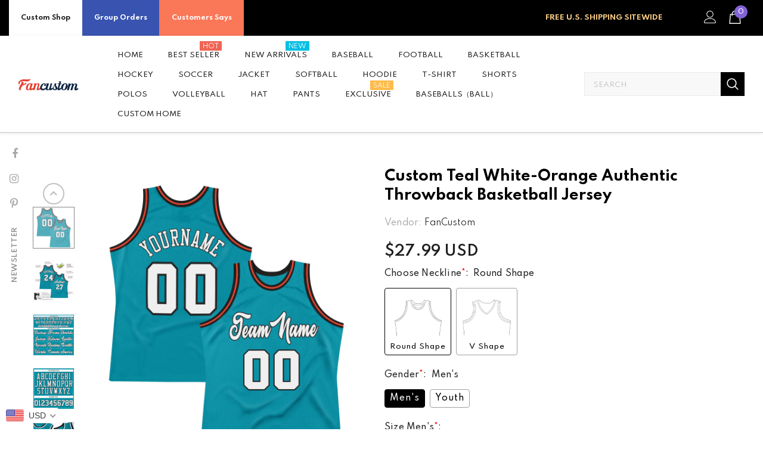

--- FILE ---
content_type: text/javascript; charset=utf-8
request_url: https://strn.rise-ai.com/?shop=fancustom.myshopify.com
body_size: 55515
content:

      (function() {
          if (!window.RiseStoreFront) {
              window.RiseStoreFront = {};
          }
          window.RiseStoreFront.shop = {"shop_url":"fancustom.myshopify.com","brand":null,"address1":"13918 East Mississippi Avenue","city":"Aurora","country":"US","currency":"USD","name":"FanCustom","zip":"80012","language":null,"money_format":"<span class=money>${{amount}}</span>","gw_installed":1};
          window.RiseStoreFront.store_assets = {};
      })();(function(t){var e={};function n(r){if(e[r])return e[r].exports;var i=e[r]={i:r,l:!1,exports:{}};return t[r].call(i.exports,i,i.exports,n),i.l=!0,i.exports}n.m=t,n.c=e,n.d=function(t,e,r){n.o(t,e)||Object.defineProperty(t,e,{enumerable:!0,get:r})},n.r=function(t){"undefined"!==typeof Symbol&&Symbol.toStringTag&&Object.defineProperty(t,Symbol.toStringTag,{value:"Module"}),Object.defineProperty(t,"__esModule",{value:!0})},n.t=function(t,e){if(1&e&&(t=n(t)),8&e)return t;if(4&e&&"object"===typeof t&&t&&t.__esModule)return t;var r=Object.create(null);if(n.r(r),Object.defineProperty(r,"default",{enumerable:!0,value:t}),2&e&&"string"!=typeof t)for(var i in t)n.d(r,i,function(e){return t[e]}.bind(null,i));return r},n.n=function(t){var e=t&&t.__esModule?function(){return t["default"]}:function(){return t};return n.d(e,"a",e),e},n.o=function(t,e){return Object.prototype.hasOwnProperty.call(t,e)},n.p="/",n(n.s=0)})({0:function(t,e,n){t.exports=n("56d7")},"00ee":function(t,e,n){var r=n("b622"),i=r("toStringTag"),o={};o[i]="z",t.exports="[object z]"===String(o)},"0366":function(t,e,n){var r=n("1c0b");t.exports=function(t,e,n){if(r(t),void 0===e)return t;switch(n){case 0:return function(){return t.call(e)};case 1:return function(n){return t.call(e,n)};case 2:return function(n,r){return t.call(e,n,r)};case 3:return function(n,r,i){return t.call(e,n,r,i)}}return function(){return t.apply(e,arguments)}}},"057f":function(t,e,n){var r=n("fc6a"),i=n("241c").f,o={}.toString,a="object"==typeof window&&window&&Object.getOwnPropertyNames?Object.getOwnPropertyNames(window):[],s=function(t){try{return i(t)}catch(e){return a.slice()}};t.exports.f=function(t){return a&&"[object Window]"==o.call(t)?s(t):i(r(t))}},"06cf":function(t,e,n){var r=n("83ab"),i=n("d1e7"),o=n("5c6c"),a=n("fc6a"),s=n("c04e"),c=n("5135"),u=n("0cfb"),f=Object.getOwnPropertyDescriptor;e.f=r?f:function(t,e){if(t=a(t),e=s(e,!0),u)try{return f(t,e)}catch(n){}if(c(t,e))return o(!i.f.call(t,e),t[e])}},"0a3f":function(t){t.exports=JSON.parse('{"cluster":"production","dev":false}')},"0cfb":function(t,e,n){var r=n("83ab"),i=n("d039"),o=n("cc12");t.exports=!r&&!i((function(){return 7!=Object.defineProperty(o("div"),"a",{get:function(){return 7}}).a}))},1313:function(t,e,n){var r=n("5f5a");"string"===typeof r&&(r=[[t.i,r,""]]),r.locals&&(t.exports=r.locals);var i=n("499e").default;i("36376cc9",r,!0,{sourceMap:!1,shadowMode:!1})},"14c3":function(t,e,n){var r=n("c6b6"),i=n("9263");t.exports=function(t,e){var n=t.exec;if("function"===typeof n){var o=n.call(t,e);if("object"!==typeof o)throw TypeError("RegExp exec method returned something other than an Object or null");return o}if("RegExp"!==r(t))throw TypeError("RegExp#exec called on incompatible receiver");return i.call(t,e)}},"159b":function(t,e,n){var r=n("da84"),i=n("fdbc"),o=n("17c2"),a=n("9112");for(var s in i){var c=r[s],u=c&&c.prototype;if(u&&u.forEach!==o)try{a(u,"forEach",o)}catch(f){u.forEach=o}}},"17c2":function(t,e,n){"use strict";var r=n("b727").forEach,i=n("a640"),o=n("ae40"),a=i("forEach"),s=o("forEach");t.exports=a&&s?[].forEach:function(t){return r(this,t,arguments.length>1?arguments[1]:void 0)}},"19aa":function(t,e){t.exports=function(t,e,n){if(!(t instanceof e))throw TypeError("Incorrect "+(n?n+" ":"")+"invocation");return t}},"1be4":function(t,e,n){var r=n("d066");t.exports=r("document","documentElement")},"1c0b":function(t,e){t.exports=function(t){if("function"!=typeof t)throw TypeError(String(t)+" is not a function");return t}},"1c7e":function(t,e,n){var r=n("b622"),i=r("iterator"),o=!1;try{var a=0,s={next:function(){return{done:!!a++}},return:function(){o=!0}};s[i]=function(){return this},Array.from(s,(function(){throw 2}))}catch(c){}t.exports=function(t,e){if(!e&&!o)return!1;var n=!1;try{var r={};r[i]=function(){return{next:function(){return{done:n=!0}}}},t(r)}catch(c){}return n}},"1cdc":function(t,e,n){var r=n("342f");t.exports=/(iphone|ipod|ipad).*applewebkit/i.test(r)},"1d80":function(t,e){t.exports=function(t){if(void 0==t)throw TypeError("Can't call method on "+t);return t}},"1dde":function(t,e,n){var r=n("d039"),i=n("b622"),o=n("2d00"),a=i("species");t.exports=function(t){return o>=51||!r((function(){var e=[],n=e.constructor={};return n[a]=function(){return{foo:1}},1!==e[t](Boolean).foo}))}},2266:function(t,e,n){var r=n("825a"),i=n("e95a"),o=n("50c4"),a=n("0366"),s=n("35a1"),c=n("9bdd"),u=function(t,e){this.stopped=t,this.result=e},f=t.exports=function(t,e,n,f,l){var p,d,h,v,m,g,y,w=a(e,n,f?2:1);if(l)p=t;else{if(d=s(t),"function"!=typeof d)throw TypeError("Target is not iterable");if(i(d)){for(h=0,v=o(t.length);v>h;h++)if(m=f?w(r(y=t[h])[0],y[1]):w(t[h]),m&&m instanceof u)return m;return new u(!1)}p=d.call(t)}g=p.next;while(!(y=g.call(p)).done)if(m=c(p,w,y.value,f),"object"==typeof m&&m&&m instanceof u)return m;return new u(!1)};f.stop=function(t){return new u(!0,t)}},"23cb":function(t,e,n){var r=n("a691"),i=Math.max,o=Math.min;t.exports=function(t,e){var n=r(t);return n<0?i(n+e,0):o(n,e)}},"23e7":function(t,e,n){var r=n("da84"),i=n("06cf").f,o=n("9112"),a=n("6eeb"),s=n("ce4e"),c=n("e893"),u=n("94ca");t.exports=function(t,e){var n,f,l,p,d,h,v=t.target,m=t.global,g=t.stat;if(f=m?r:g?r[v]||s(v,{}):(r[v]||{}).prototype,f)for(l in e){if(d=e[l],t.noTargetGet?(h=i(f,l),p=h&&h.value):p=f[l],n=u(m?l:v+(g?".":"#")+l,t.forced),!n&&void 0!==p){if(typeof d===typeof p)continue;c(d,p)}(t.sham||p&&p.sham)&&o(d,"sham",!0),a(f,l,d,t)}}},"241c":function(t,e,n){var r=n("ca84"),i=n("7839"),o=i.concat("length","prototype");e.f=Object.getOwnPropertyNames||function(t){return r(t,o)}},"24fb":function(t,e,n){"use strict";function r(t,e){var n=t[1]||"",r=t[3];if(!r)return n;if(e&&"function"===typeof btoa){var o=i(r),a=r.sources.map((function(t){return"/*# sourceURL=".concat(r.sourceRoot||"").concat(t," */")}));return[n].concat(a).concat([o]).join("\n")}return[n].join("\n")}function i(t){var e=btoa(unescape(encodeURIComponent(JSON.stringify(t)))),n="sourceMappingURL=data:application/json;charset=utf-8;base64,".concat(e);return"/*# ".concat(n," */")}t.exports=function(t){var e=[];return e.toString=function(){return this.map((function(e){var n=r(e,t);return e[2]?"@media ".concat(e[2]," {").concat(n,"}"):n})).join("")},e.i=function(t,n,r){"string"===typeof t&&(t=[[null,t,""]]);var i={};if(r)for(var o=0;o<this.length;o++){var a=this[o][0];null!=a&&(i[a]=!0)}for(var s=0;s<t.length;s++){var c=[].concat(t[s]);r&&i[c[0]]||(n&&(c[2]?c[2]="".concat(n," and ").concat(c[2]):c[2]=n),e.push(c))}},e}},2532:function(t,e,n){"use strict";var r=n("23e7"),i=n("5a34"),o=n("1d80"),a=n("ab13");r({target:"String",proto:!0,forced:!a("includes")},{includes:function(t){return!!~String(o(this)).indexOf(i(t),arguments.length>1?arguments[1]:void 0)}})},"25f0":function(t,e,n){"use strict";var r=n("6eeb"),i=n("825a"),o=n("d039"),a=n("ad6d"),s="toString",c=RegExp.prototype,u=c[s],f=o((function(){return"/a/b"!=u.call({source:"a",flags:"b"})})),l=u.name!=s;(f||l)&&r(RegExp.prototype,s,(function(){var t=i(this),e=String(t.source),n=t.flags,r=String(void 0===n&&t instanceof RegExp&&!("flags"in c)?a.call(t):n);return"/"+e+"/"+r}),{unsafe:!0})},2626:function(t,e,n){"use strict";var r=n("d066"),i=n("9bf2"),o=n("b622"),a=n("83ab"),s=o("species");t.exports=function(t){var e=r(t),n=i.f;a&&e&&!e[s]&&n(e,s,{configurable:!0,get:function(){return this}})}},"27d6":function(t,e,n){var r;(function(){function i(t,e,n){return t.call.apply(t.bind,arguments)}function o(t,e,n){if(!t)throw Error();if(2<arguments.length){var r=Array.prototype.slice.call(arguments,2);return function(){var n=Array.prototype.slice.call(arguments);return Array.prototype.unshift.apply(n,r),t.apply(e,n)}}return function(){return t.apply(e,arguments)}}function a(t,e,n){return a=Function.prototype.bind&&-1!=Function.prototype.bind.toString().indexOf("native code")?i:o,a.apply(null,arguments)}var s=Date.now||function(){return+new Date};function c(t,e){this.a=t,this.o=e||t,this.c=this.o.document}var u=!!window.FontFace;function f(t,e,n,r){if(e=t.c.createElement(e),n)for(var i in n)n.hasOwnProperty(i)&&("style"==i?e.style.cssText=n[i]:e.setAttribute(i,n[i]));return r&&e.appendChild(t.c.createTextNode(r)),e}function l(t,e,n){t=t.c.getElementsByTagName(e)[0],t||(t=document.documentElement),t.insertBefore(n,t.lastChild)}function p(t){t.parentNode&&t.parentNode.removeChild(t)}function d(t,e,n){e=e||[],n=n||[];for(var r=t.className.split(/\s+/),i=0;i<e.length;i+=1){for(var o=!1,a=0;a<r.length;a+=1)if(e[i]===r[a]){o=!0;break}o||r.push(e[i])}for(e=[],i=0;i<r.length;i+=1){for(o=!1,a=0;a<n.length;a+=1)if(r[i]===n[a]){o=!0;break}o||e.push(r[i])}t.className=e.join(" ").replace(/\s+/g," ").replace(/^\s+|\s+$/,"")}function h(t,e){for(var n=t.className.split(/\s+/),r=0,i=n.length;r<i;r++)if(n[r]==e)return!0;return!1}function v(t){return t.o.location.hostname||t.a.location.hostname}function m(t,e,n){function r(){s&&i&&o&&(s(a),s=null)}e=f(t,"link",{rel:"stylesheet",href:e,media:"all"});var i=!1,o=!0,a=null,s=n||null;u?(e.onload=function(){i=!0,r()},e.onerror=function(){i=!0,a=Error("Stylesheet failed to load"),r()}):setTimeout((function(){i=!0,r()}),0),l(t,"head",e)}function g(t,e,n,r){var i=t.c.getElementsByTagName("head")[0];if(i){var o=f(t,"script",{src:e}),a=!1;return o.onload=o.onreadystatechange=function(){a||this.readyState&&"loaded"!=this.readyState&&"complete"!=this.readyState||(a=!0,n&&n(null),o.onload=o.onreadystatechange=null,"HEAD"==o.parentNode.tagName&&i.removeChild(o))},i.appendChild(o),setTimeout((function(){a||(a=!0,n&&n(Error("Script load timeout")))}),r||5e3),o}return null}function y(){this.a=0,this.c=null}function w(t){return t.a++,function(){t.a--,b(t)}}function _(t,e){t.c=e,b(t)}function b(t){0==t.a&&t.c&&(t.c(),t.c=null)}function x(t){this.a=t||"-"}function S(t,e){this.c=t,this.f=4,this.a="n";var n=(e||"n4").match(/^([nio])([1-9])$/i);n&&(this.a=n[1],this.f=parseInt(n[2],10))}function C(t){return R(t)+" "+t.f+"00 300px "+O(t.c)}function O(t){var e=[];t=t.split(/,\s*/);for(var n=0;n<t.length;n++){var r=t[n].replace(/['"]/g,"");-1!=r.indexOf(" ")||/^\d/.test(r)?e.push("'"+r+"'"):e.push(r)}return e.join(",")}function k(t){return t.a+t.f}function R(t){var e="normal";return"o"===t.a?e="oblique":"i"===t.a&&(e="italic"),e}function A(t){var e=4,n="n",r=null;return t&&((r=t.match(/(normal|oblique|italic)/i))&&r[1]&&(n=r[1].substr(0,1).toLowerCase()),(r=t.match(/([1-9]00|normal|bold)/i))&&r[1]&&(/bold/i.test(r[1])?e=7:/[1-9]00/.test(r[1])&&(e=parseInt(r[1].substr(0,1),10)))),n+e}function E(t,e){this.c=t,this.f=t.o.document.documentElement,this.h=e,this.a=new x("-"),this.j=!1!==e.events,this.g=!1!==e.classes}function j(t){t.g&&d(t.f,[t.a.c("wf","loading")]),$(t,"loading")}function T(t){if(t.g){var e=h(t.f,t.a.c("wf","active")),n=[],r=[t.a.c("wf","loading")];e||n.push(t.a.c("wf","inactive")),d(t.f,n,r)}$(t,"inactive")}function $(t,e,n){t.j&&t.h[e]&&(n?t.h[e](n.c,k(n)):t.h[e]())}function P(){this.c={}}function L(t,e,n){var r,i=[];for(r in e)if(e.hasOwnProperty(r)){var o=t.c[r];o&&i.push(o(e[r],n))}return i}function I(t,e){this.c=t,this.f=e,this.a=f(this.c,"span",{"aria-hidden":"true"},this.f)}function F(t){l(t.c,"body",t.a)}function N(t){return"display:block;position:absolute;top:-9999px;left:-9999px;font-size:300px;width:auto;height:auto;line-height:normal;margin:0;padding:0;font-variant:normal;white-space:nowrap;font-family:"+O(t.c)+";font-style:"+R(t)+";font-weight:"+t.f+"00;"}function M(t,e,n,r,i,o){this.g=t,this.j=e,this.a=r,this.c=n,this.f=i||3e3,this.h=o||void 0}function D(t,e,n,r,i,o,a){this.v=t,this.B=e,this.c=n,this.a=r,this.s=a||"BESbswy",this.f={},this.w=i||3e3,this.u=o||null,this.m=this.j=this.h=this.g=null,this.g=new I(this.c,this.s),this.h=new I(this.c,this.s),this.j=new I(this.c,this.s),this.m=new I(this.c,this.s),t=new S(this.a.c+",serif",k(this.a)),t=N(t),this.g.a.style.cssText=t,t=new S(this.a.c+",sans-serif",k(this.a)),t=N(t),this.h.a.style.cssText=t,t=new S("serif",k(this.a)),t=N(t),this.j.a.style.cssText=t,t=new S("sans-serif",k(this.a)),t=N(t),this.m.a.style.cssText=t,F(this.g),F(this.h),F(this.j),F(this.m)}x.prototype.c=function(t){for(var e=[],n=0;n<arguments.length;n++)e.push(arguments[n].replace(/[\W_]+/g,"").toLowerCase());return e.join(this.a)},M.prototype.start=function(){var t=this.c.o.document,e=this,n=s(),r=new Promise((function(r,i){function o(){s()-n>=e.f?i():t.fonts.load(C(e.a),e.h).then((function(t){1<=t.length?r():setTimeout(o,25)}),(function(){i()}))}o()})),i=null,o=new Promise((function(t,n){i=setTimeout(n,e.f)}));Promise.race([o,r]).then((function(){i&&(clearTimeout(i),i=null),e.g(e.a)}),(function(){e.j(e.a)}))};var U={D:"serif",C:"sans-serif"},q=null;function B(){if(null===q){var t=/AppleWebKit\/([0-9]+)(?:\.([0-9]+))/.exec(window.navigator.userAgent);q=!!t&&(536>parseInt(t[1],10)||536===parseInt(t[1],10)&&11>=parseInt(t[2],10))}return q}function z(t,e,n){for(var r in U)if(U.hasOwnProperty(r)&&e===t.f[U[r]]&&n===t.f[U[r]])return!0;return!1}function G(t){var e,n=t.g.a.offsetWidth,r=t.h.a.offsetWidth;(e=n===t.f.serif&&r===t.f["sans-serif"])||(e=B()&&z(t,n,r)),e?s()-t.A>=t.w?B()&&z(t,n,r)&&(null===t.u||t.u.hasOwnProperty(t.a.c))?H(t,t.v):H(t,t.B):W(t):H(t,t.v)}function W(t){setTimeout(a((function(){G(this)}),t),50)}function H(t,e){setTimeout(a((function(){p(this.g.a),p(this.h.a),p(this.j.a),p(this.m.a),e(this.a)}),t),0)}function V(t,e,n){this.c=t,this.a=e,this.f=0,this.m=this.j=!1,this.s=n}D.prototype.start=function(){this.f.serif=this.j.a.offsetWidth,this.f["sans-serif"]=this.m.a.offsetWidth,this.A=s(),G(this)};var Y=null;function K(t){0==--t.f&&t.j&&(t.m?(t=t.a,t.g&&d(t.f,[t.a.c("wf","active")],[t.a.c("wf","loading"),t.a.c("wf","inactive")]),$(t,"active")):T(t.a))}function X(t){this.j=t,this.a=new P,this.h=0,this.f=this.g=!0}function J(t,e,n,r,i){var o=0==--t.h;(t.f||t.g)&&setTimeout((function(){var t=i||null,s=r||{};if(0===n.length&&o)T(e.a);else{e.f+=n.length,o&&(e.j=o);var c,u=[];for(c=0;c<n.length;c++){var f=n[c],l=s[f.c],p=e.a,h=f;if(p.g&&d(p.f,[p.a.c("wf",h.c,k(h).toString(),"loading")]),$(p,"fontloading",h),p=null,null===Y)if(window.FontFace){h=/Gecko.*Firefox\/(\d+)/.exec(window.navigator.userAgent);var v=/OS X.*Version\/10\..*Safari/.exec(window.navigator.userAgent)&&/Apple/.exec(window.navigator.vendor);Y=h?42<parseInt(h[1],10):!v}else Y=!1;p=Y?new M(a(e.g,e),a(e.h,e),e.c,f,e.s,l):new D(a(e.g,e),a(e.h,e),e.c,f,e.s,t,l),u.push(p)}for(c=0;c<u.length;c++)u[c].start()}}),0)}function Q(t,e,n){var r=[],i=n.timeout;j(e);r=L(t.a,n,t.c);var o=new V(t.c,e,i);for(t.h=r.length,e=0,n=r.length;e<n;e++)r[e].load((function(e,n,r){J(t,o,e,n,r)}))}function Z(t,e){this.c=t,this.a=e}function tt(t,e){this.c=t,this.a=e}function et(t,e){this.c=t||nt,this.a=[],this.f=[],this.g=e||""}V.prototype.g=function(t){var e=this.a;e.g&&d(e.f,[e.a.c("wf",t.c,k(t).toString(),"active")],[e.a.c("wf",t.c,k(t).toString(),"loading"),e.a.c("wf",t.c,k(t).toString(),"inactive")]),$(e,"fontactive",t),this.m=!0,K(this)},V.prototype.h=function(t){var e=this.a;if(e.g){var n=h(e.f,e.a.c("wf",t.c,k(t).toString(),"active")),r=[],i=[e.a.c("wf",t.c,k(t).toString(),"loading")];n||r.push(e.a.c("wf",t.c,k(t).toString(),"inactive")),d(e.f,r,i)}$(e,"fontinactive",t),K(this)},X.prototype.load=function(t){this.c=new c(this.j,t.context||this.j),this.g=!1!==t.events,this.f=!1!==t.classes,Q(this,new E(this.c,t),t)},Z.prototype.load=function(t){function e(){if(o["__mti_fntLst"+r]){var n,i=o["__mti_fntLst"+r](),a=[];if(i)for(var s=0;s<i.length;s++){var c=i[s].fontfamily;void 0!=i[s].fontStyle&&void 0!=i[s].fontWeight?(n=i[s].fontStyle+i[s].fontWeight,a.push(new S(c,n))):a.push(new S(c))}t(a)}else setTimeout((function(){e()}),50)}var n=this,r=n.a.projectId,i=n.a.version;if(r){var o=n.c.o;g(this.c,(n.a.api||"https://fast.fonts.net/jsapi")+"/"+r+".js"+(i?"?v="+i:""),(function(i){i?t([]):(o["__MonotypeConfiguration__"+r]=function(){return n.a},e())})).id="__MonotypeAPIScript__"+r}else t([])},tt.prototype.load=function(t){var e,n,r=this.a.urls||[],i=this.a.families||[],o=this.a.testStrings||{},a=new y;for(e=0,n=r.length;e<n;e++)m(this.c,r[e],w(a));var s=[];for(e=0,n=i.length;e<n;e++)if(r=i[e].split(":"),r[1])for(var c=r[1].split(","),u=0;u<c.length;u+=1)s.push(new S(r[0],c[u]));else s.push(new S(r[0]));_(a,(function(){t(s,o)}))};var nt="https://fonts.googleapis.com/css";function rt(t,e){for(var n=e.length,r=0;r<n;r++){var i=e[r].split(":");3==i.length&&t.f.push(i.pop());var o="";2==i.length&&""!=i[1]&&(o=":"),t.a.push(i.join(o))}}function it(t){if(0==t.a.length)throw Error("No fonts to load!");if(-1!=t.c.indexOf("kit="))return t.c;for(var e=t.a.length,n=[],r=0;r<e;r++)n.push(t.a[r].replace(/ /g,"+"));return e=t.c+"?family="+n.join("%7C"),0<t.f.length&&(e+="&subset="+t.f.join(",")),0<t.g.length&&(e+="&text="+encodeURIComponent(t.g)),e}function ot(t){this.f=t,this.a=[],this.c={}}var at={latin:"BESbswy","latin-ext":"çöüğş",cyrillic:"йяЖ",greek:"αβΣ",khmer:"កខគ",Hanuman:"កខគ"},st={thin:"1",extralight:"2","extra-light":"2",ultralight:"2","ultra-light":"2",light:"3",regular:"4",book:"4",medium:"5","semi-bold":"6",semibold:"6","demi-bold":"6",demibold:"6",bold:"7","extra-bold":"8",extrabold:"8","ultra-bold":"8",ultrabold:"8",black:"9",heavy:"9",l:"3",r:"4",b:"7"},ct={i:"i",italic:"i",n:"n",normal:"n"},ut=/^(thin|(?:(?:extra|ultra)-?)?light|regular|book|medium|(?:(?:semi|demi|extra|ultra)-?)?bold|black|heavy|l|r|b|[1-9]00)?(n|i|normal|italic)?$/;function ft(t){for(var e=t.f.length,n=0;n<e;n++){var r=t.f[n].split(":"),i=r[0].replace(/\+/g," "),o=["n4"];if(2<=r.length){var a,s=r[1];if(a=[],s){s=s.split(",");for(var c=s.length,u=0;u<c;u++){var f;if(f=s[u],f.match(/^[\w-]+$/)){var l=ut.exec(f.toLowerCase());if(null==l)f="";else{if(f=l[2],f=null==f||""==f?"n":ct[f],l=l[1],null==l||""==l)l="4";else{var p=st[l];l=p||(isNaN(l)?"4":l.substr(0,1))}f=[f,l].join("")}}else f="";f&&a.push(f)}}0<a.length&&(o=a),3==r.length&&(r=r[2],a=[],r=r?r.split(","):a,0<r.length&&(r=at[r[0]])&&(t.c[i]=r))}for(t.c[i]||(r=at[i])&&(t.c[i]=r),r=0;r<o.length;r+=1)t.a.push(new S(i,o[r]))}}function lt(t,e){this.c=t,this.a=e}var pt={Arimo:!0,Cousine:!0,Tinos:!0};function dt(t,e){this.c=t,this.a=e}function ht(t,e){this.c=t,this.f=e,this.a=[]}lt.prototype.load=function(t){var e=new y,n=this.c,r=new et(this.a.api,this.a.text),i=this.a.families;rt(r,i);var o=new ot(i);ft(o),m(n,it(r),w(e)),_(e,(function(){t(o.a,o.c,pt)}))},dt.prototype.load=function(t){var e=this.a.id,n=this.c.o;e?g(this.c,(this.a.api||"https://use.typekit.net")+"/"+e+".js",(function(e){if(e)t([]);else if(n.Typekit&&n.Typekit.config&&n.Typekit.config.fn){e=n.Typekit.config.fn;for(var r=[],i=0;i<e.length;i+=2)for(var o=e[i],a=e[i+1],s=0;s<a.length;s++)r.push(new S(o,a[s]));try{n.Typekit.load({events:!1,classes:!1,async:!0})}catch(c){}t(r)}}),2e3):t([])},ht.prototype.load=function(t){var e=this.f.id,n=this.c.o,r=this;e?(n.__webfontfontdeckmodule__||(n.__webfontfontdeckmodule__={}),n.__webfontfontdeckmodule__[e]=function(e,n){for(var i=0,o=n.fonts.length;i<o;++i){var a=n.fonts[i];r.a.push(new S(a.name,A("font-weight:"+a.weight+";font-style:"+a.style)))}t(r.a)},g(this.c,(this.f.api||"https://f.fontdeck.com/s/css/js/")+v(this.c)+"/"+e+".js",(function(e){e&&t([])}))):t([])};var vt=new X(window);vt.a.c.custom=function(t,e){return new tt(e,t)},vt.a.c.fontdeck=function(t,e){return new ht(e,t)},vt.a.c.monotype=function(t,e){return new Z(e,t)},vt.a.c.typekit=function(t,e){return new dt(e,t)},vt.a.c.google=function(t,e){return new lt(e,t)};var mt={load:a(vt.load,vt)};r=function(){return mt}.call(e,n,e,t),void 0===r||(t.exports=r)})()},"2b0e":function(t,e,n){"use strict";(function(t){
/*!
 * Vue.js v2.6.11
 * (c) 2014-2019 Evan You
 * Released under the MIT License.
 */
var n=Object.freeze({});function r(t){return void 0===t||null===t}function i(t){return void 0!==t&&null!==t}function o(t){return!0===t}function a(t){return!1===t}function s(t){return"string"===typeof t||"number"===typeof t||"symbol"===typeof t||"boolean"===typeof t}function c(t){return null!==t&&"object"===typeof t}var u=Object.prototype.toString;function f(t){return"[object Object]"===u.call(t)}function l(t){return"[object RegExp]"===u.call(t)}function p(t){var e=parseFloat(String(t));return e>=0&&Math.floor(e)===e&&isFinite(t)}function d(t){return i(t)&&"function"===typeof t.then&&"function"===typeof t.catch}function h(t){return null==t?"":Array.isArray(t)||f(t)&&t.toString===u?JSON.stringify(t,null,2):String(t)}function v(t){var e=parseFloat(t);return isNaN(e)?t:e}function m(t,e){for(var n=Object.create(null),r=t.split(","),i=0;i<r.length;i++)n[r[i]]=!0;return e?function(t){return n[t.toLowerCase()]}:function(t){return n[t]}}m("slot,component",!0);var g=m("key,ref,slot,slot-scope,is");function y(t,e){if(t.length){var n=t.indexOf(e);if(n>-1)return t.splice(n,1)}}var w=Object.prototype.hasOwnProperty;function _(t,e){return w.call(t,e)}function b(t){var e=Object.create(null);return function(n){var r=e[n];return r||(e[n]=t(n))}}var x=/-(\w)/g,S=b((function(t){return t.replace(x,(function(t,e){return e?e.toUpperCase():""}))})),C=b((function(t){return t.charAt(0).toUpperCase()+t.slice(1)})),O=/\B([A-Z])/g,k=b((function(t){return t.replace(O,"-$1").toLowerCase()}));function R(t,e){function n(n){var r=arguments.length;return r?r>1?t.apply(e,arguments):t.call(e,n):t.call(e)}return n._length=t.length,n}function A(t,e){return t.bind(e)}var E=Function.prototype.bind?A:R;function j(t,e){e=e||0;var n=t.length-e,r=new Array(n);while(n--)r[n]=t[n+e];return r}function T(t,e){for(var n in e)t[n]=e[n];return t}function $(t){for(var e={},n=0;n<t.length;n++)t[n]&&T(e,t[n]);return e}function P(t,e,n){}var L=function(t,e,n){return!1},I=function(t){return t};function F(t,e){if(t===e)return!0;var n=c(t),r=c(e);if(!n||!r)return!n&&!r&&String(t)===String(e);try{var i=Array.isArray(t),o=Array.isArray(e);if(i&&o)return t.length===e.length&&t.every((function(t,n){return F(t,e[n])}));if(t instanceof Date&&e instanceof Date)return t.getTime()===e.getTime();if(i||o)return!1;var a=Object.keys(t),s=Object.keys(e);return a.length===s.length&&a.every((function(n){return F(t[n],e[n])}))}catch(u){return!1}}function N(t,e){for(var n=0;n<t.length;n++)if(F(t[n],e))return n;return-1}function M(t){var e=!1;return function(){e||(e=!0,t.apply(this,arguments))}}var D="data-server-rendered",U=["component","directive","filter"],q=["beforeCreate","created","beforeMount","mounted","beforeUpdate","updated","beforeDestroy","destroyed","activated","deactivated","errorCaptured","serverPrefetch"],B={optionMergeStrategies:Object.create(null),silent:!1,productionTip:!1,devtools:!1,performance:!1,errorHandler:null,warnHandler:null,ignoredElements:[],keyCodes:Object.create(null),isReservedTag:L,isReservedAttr:L,isUnknownElement:L,getTagNamespace:P,parsePlatformTagName:I,mustUseProp:L,async:!0,_lifecycleHooks:q},z=/a-zA-Z\u00B7\u00C0-\u00D6\u00D8-\u00F6\u00F8-\u037D\u037F-\u1FFF\u200C-\u200D\u203F-\u2040\u2070-\u218F\u2C00-\u2FEF\u3001-\uD7FF\uF900-\uFDCF\uFDF0-\uFFFD/;function G(t){var e=(t+"").charCodeAt(0);return 36===e||95===e}function W(t,e,n,r){Object.defineProperty(t,e,{value:n,enumerable:!!r,writable:!0,configurable:!0})}var H=new RegExp("[^"+z.source+".$_\\d]");function V(t){if(!H.test(t)){var e=t.split(".");return function(t){for(var n=0;n<e.length;n++){if(!t)return;t=t[e[n]]}return t}}}var Y,K="__proto__"in{},X="undefined"!==typeof window,J="undefined"!==typeof WXEnvironment&&!!WXEnvironment.platform,Q=J&&WXEnvironment.platform.toLowerCase(),Z=X&&window.navigator.userAgent.toLowerCase(),tt=Z&&/msie|trident/.test(Z),et=Z&&Z.indexOf("msie 9.0")>0,nt=Z&&Z.indexOf("edge/")>0,rt=(Z&&Z.indexOf("android"),Z&&/iphone|ipad|ipod|ios/.test(Z)||"ios"===Q),it=(Z&&/chrome\/\d+/.test(Z),Z&&/phantomjs/.test(Z),Z&&Z.match(/firefox\/(\d+)/)),ot={}.watch,at=!1;if(X)try{var st={};Object.defineProperty(st,"passive",{get:function(){at=!0}}),window.addEventListener("test-passive",null,st)}catch(Sa){}var ct=function(){return void 0===Y&&(Y=!X&&!J&&"undefined"!==typeof t&&(t["process"]&&"server"===t["process"].env.VUE_ENV)),Y},ut=X&&window.__VUE_DEVTOOLS_GLOBAL_HOOK__;function ft(t){return"function"===typeof t&&/native code/.test(t.toString())}var lt,pt="undefined"!==typeof Symbol&&ft(Symbol)&&"undefined"!==typeof Reflect&&ft(Reflect.ownKeys);lt="undefined"!==typeof Set&&ft(Set)?Set:function(){function t(){this.set=Object.create(null)}return t.prototype.has=function(t){return!0===this.set[t]},t.prototype.add=function(t){this.set[t]=!0},t.prototype.clear=function(){this.set=Object.create(null)},t}();var dt=P,ht=0,vt=function(){this.id=ht++,this.subs=[]};vt.prototype.addSub=function(t){this.subs.push(t)},vt.prototype.removeSub=function(t){y(this.subs,t)},vt.prototype.depend=function(){vt.target&&vt.target.addDep(this)},vt.prototype.notify=function(){var t=this.subs.slice();for(var e=0,n=t.length;e<n;e++)t[e].update()},vt.target=null;var mt=[];function gt(t){mt.push(t),vt.target=t}function yt(){mt.pop(),vt.target=mt[mt.length-1]}var wt=function(t,e,n,r,i,o,a,s){this.tag=t,this.data=e,this.children=n,this.text=r,this.elm=i,this.ns=void 0,this.context=o,this.fnContext=void 0,this.fnOptions=void 0,this.fnScopeId=void 0,this.key=e&&e.key,this.componentOptions=a,this.componentInstance=void 0,this.parent=void 0,this.raw=!1,this.isStatic=!1,this.isRootInsert=!0,this.isComment=!1,this.isCloned=!1,this.isOnce=!1,this.asyncFactory=s,this.asyncMeta=void 0,this.isAsyncPlaceholder=!1},_t={child:{configurable:!0}};_t.child.get=function(){return this.componentInstance},Object.defineProperties(wt.prototype,_t);var bt=function(t){void 0===t&&(t="");var e=new wt;return e.text=t,e.isComment=!0,e};function xt(t){return new wt(void 0,void 0,void 0,String(t))}function St(t){var e=new wt(t.tag,t.data,t.children&&t.children.slice(),t.text,t.elm,t.context,t.componentOptions,t.asyncFactory);return e.ns=t.ns,e.isStatic=t.isStatic,e.key=t.key,e.isComment=t.isComment,e.fnContext=t.fnContext,e.fnOptions=t.fnOptions,e.fnScopeId=t.fnScopeId,e.asyncMeta=t.asyncMeta,e.isCloned=!0,e}var Ct=Array.prototype,Ot=Object.create(Ct),kt=["push","pop","shift","unshift","splice","sort","reverse"];kt.forEach((function(t){var e=Ct[t];W(Ot,t,(function(){var n=[],r=arguments.length;while(r--)n[r]=arguments[r];var i,o=e.apply(this,n),a=this.__ob__;switch(t){case"push":case"unshift":i=n;break;case"splice":i=n.slice(2);break}return i&&a.observeArray(i),a.dep.notify(),o}))}));var Rt=Object.getOwnPropertyNames(Ot),At=!0;function Et(t){At=t}var jt=function(t){this.value=t,this.dep=new vt,this.vmCount=0,W(t,"__ob__",this),Array.isArray(t)?(K?Tt(t,Ot):$t(t,Ot,Rt),this.observeArray(t)):this.walk(t)};function Tt(t,e){t.__proto__=e}function $t(t,e,n){for(var r=0,i=n.length;r<i;r++){var o=n[r];W(t,o,e[o])}}function Pt(t,e){var n;if(c(t)&&!(t instanceof wt))return _(t,"__ob__")&&t.__ob__ instanceof jt?n=t.__ob__:At&&!ct()&&(Array.isArray(t)||f(t))&&Object.isExtensible(t)&&!t._isVue&&(n=new jt(t)),e&&n&&n.vmCount++,n}function Lt(t,e,n,r,i){var o=new vt,a=Object.getOwnPropertyDescriptor(t,e);if(!a||!1!==a.configurable){var s=a&&a.get,c=a&&a.set;s&&!c||2!==arguments.length||(n=t[e]);var u=!i&&Pt(n);Object.defineProperty(t,e,{enumerable:!0,configurable:!0,get:function(){var e=s?s.call(t):n;return vt.target&&(o.depend(),u&&(u.dep.depend(),Array.isArray(e)&&Nt(e))),e},set:function(e){var r=s?s.call(t):n;e===r||e!==e&&r!==r||s&&!c||(c?c.call(t,e):n=e,u=!i&&Pt(e),o.notify())}})}}function It(t,e,n){if(Array.isArray(t)&&p(e))return t.length=Math.max(t.length,e),t.splice(e,1,n),n;if(e in t&&!(e in Object.prototype))return t[e]=n,n;var r=t.__ob__;return t._isVue||r&&r.vmCount?n:r?(Lt(r.value,e,n),r.dep.notify(),n):(t[e]=n,n)}function Ft(t,e){if(Array.isArray(t)&&p(e))t.splice(e,1);else{var n=t.__ob__;t._isVue||n&&n.vmCount||_(t,e)&&(delete t[e],n&&n.dep.notify())}}function Nt(t){for(var e=void 0,n=0,r=t.length;n<r;n++)e=t[n],e&&e.__ob__&&e.__ob__.dep.depend(),Array.isArray(e)&&Nt(e)}jt.prototype.walk=function(t){for(var e=Object.keys(t),n=0;n<e.length;n++)Lt(t,e[n])},jt.prototype.observeArray=function(t){for(var e=0,n=t.length;e<n;e++)Pt(t[e])};var Mt=B.optionMergeStrategies;function Dt(t,e){if(!e)return t;for(var n,r,i,o=pt?Reflect.ownKeys(e):Object.keys(e),a=0;a<o.length;a++)n=o[a],"__ob__"!==n&&(r=t[n],i=e[n],_(t,n)?r!==i&&f(r)&&f(i)&&Dt(r,i):It(t,n,i));return t}function Ut(t,e,n){return n?function(){var r="function"===typeof e?e.call(n,n):e,i="function"===typeof t?t.call(n,n):t;return r?Dt(r,i):i}:e?t?function(){return Dt("function"===typeof e?e.call(this,this):e,"function"===typeof t?t.call(this,this):t)}:e:t}function qt(t,e){var n=e?t?t.concat(e):Array.isArray(e)?e:[e]:t;return n?Bt(n):n}function Bt(t){for(var e=[],n=0;n<t.length;n++)-1===e.indexOf(t[n])&&e.push(t[n]);return e}function zt(t,e,n,r){var i=Object.create(t||null);return e?T(i,e):i}Mt.data=function(t,e,n){return n?Ut(t,e,n):e&&"function"!==typeof e?t:Ut(t,e)},q.forEach((function(t){Mt[t]=qt})),U.forEach((function(t){Mt[t+"s"]=zt})),Mt.watch=function(t,e,n,r){if(t===ot&&(t=void 0),e===ot&&(e=void 0),!e)return Object.create(t||null);if(!t)return e;var i={};for(var o in T(i,t),e){var a=i[o],s=e[o];a&&!Array.isArray(a)&&(a=[a]),i[o]=a?a.concat(s):Array.isArray(s)?s:[s]}return i},Mt.props=Mt.methods=Mt.inject=Mt.computed=function(t,e,n,r){if(!t)return e;var i=Object.create(null);return T(i,t),e&&T(i,e),i},Mt.provide=Ut;var Gt=function(t,e){return void 0===e?t:e};function Wt(t,e){var n=t.props;if(n){var r,i,o,a={};if(Array.isArray(n)){r=n.length;while(r--)i=n[r],"string"===typeof i&&(o=S(i),a[o]={type:null})}else if(f(n))for(var s in n)i=n[s],o=S(s),a[o]=f(i)?i:{type:i};else 0;t.props=a}}function Ht(t,e){var n=t.inject;if(n){var r=t.inject={};if(Array.isArray(n))for(var i=0;i<n.length;i++)r[n[i]]={from:n[i]};else if(f(n))for(var o in n){var a=n[o];r[o]=f(a)?T({from:o},a):{from:a}}else 0}}function Vt(t){var e=t.directives;if(e)for(var n in e){var r=e[n];"function"===typeof r&&(e[n]={bind:r,update:r})}}function Yt(t,e,n){if("function"===typeof e&&(e=e.options),Wt(e,n),Ht(e,n),Vt(e),!e._base&&(e.extends&&(t=Yt(t,e.extends,n)),e.mixins))for(var r=0,i=e.mixins.length;r<i;r++)t=Yt(t,e.mixins[r],n);var o,a={};for(o in t)s(o);for(o in e)_(t,o)||s(o);function s(r){var i=Mt[r]||Gt;a[r]=i(t[r],e[r],n,r)}return a}function Kt(t,e,n,r){if("string"===typeof n){var i=t[e];if(_(i,n))return i[n];var o=S(n);if(_(i,o))return i[o];var a=C(o);if(_(i,a))return i[a];var s=i[n]||i[o]||i[a];return s}}function Xt(t,e,n,r){var i=e[t],o=!_(n,t),a=n[t],s=te(Boolean,i.type);if(s>-1)if(o&&!_(i,"default"))a=!1;else if(""===a||a===k(t)){var c=te(String,i.type);(c<0||s<c)&&(a=!0)}if(void 0===a){a=Jt(r,i,t);var u=At;Et(!0),Pt(a),Et(u)}return a}function Jt(t,e,n){if(_(e,"default")){var r=e.default;return t&&t.$options.propsData&&void 0===t.$options.propsData[n]&&void 0!==t._props[n]?t._props[n]:"function"===typeof r&&"Function"!==Qt(e.type)?r.call(t):r}}function Qt(t){var e=t&&t.toString().match(/^\s*function (\w+)/);return e?e[1]:""}function Zt(t,e){return Qt(t)===Qt(e)}function te(t,e){if(!Array.isArray(e))return Zt(e,t)?0:-1;for(var n=0,r=e.length;n<r;n++)if(Zt(e[n],t))return n;return-1}function ee(t,e,n){gt();try{if(e){var r=e;while(r=r.$parent){var i=r.$options.errorCaptured;if(i)for(var o=0;o<i.length;o++)try{var a=!1===i[o].call(r,t,e,n);if(a)return}catch(Sa){re(Sa,r,"errorCaptured hook")}}}re(t,e,n)}finally{yt()}}function ne(t,e,n,r,i){var o;try{o=n?t.apply(e,n):t.call(e),o&&!o._isVue&&d(o)&&!o._handled&&(o.catch((function(t){return ee(t,r,i+" (Promise/async)")})),o._handled=!0)}catch(Sa){ee(Sa,r,i)}return o}function re(t,e,n){if(B.errorHandler)try{return B.errorHandler.call(null,t,e,n)}catch(Sa){Sa!==t&&ie(Sa,null,"config.errorHandler")}ie(t,e,n)}function ie(t,e,n){if(!X&&!J||"undefined"===typeof console)throw t;console.error(t)}var oe,ae=!1,se=[],ce=!1;function ue(){ce=!1;var t=se.slice(0);se.length=0;for(var e=0;e<t.length;e++)t[e]()}if("undefined"!==typeof Promise&&ft(Promise)){var fe=Promise.resolve();oe=function(){fe.then(ue),rt&&setTimeout(P)},ae=!0}else if(tt||"undefined"===typeof MutationObserver||!ft(MutationObserver)&&"[object MutationObserverConstructor]"!==MutationObserver.toString())oe="undefined"!==typeof setImmediate&&ft(setImmediate)?function(){setImmediate(ue)}:function(){setTimeout(ue,0)};else{var le=1,pe=new MutationObserver(ue),de=document.createTextNode(String(le));pe.observe(de,{characterData:!0}),oe=function(){le=(le+1)%2,de.data=String(le)},ae=!0}function he(t,e){var n;if(se.push((function(){if(t)try{t.call(e)}catch(Sa){ee(Sa,e,"nextTick")}else n&&n(e)})),ce||(ce=!0,oe()),!t&&"undefined"!==typeof Promise)return new Promise((function(t){n=t}))}var ve=new lt;function me(t){ge(t,ve),ve.clear()}function ge(t,e){var n,r,i=Array.isArray(t);if(!(!i&&!c(t)||Object.isFrozen(t)||t instanceof wt)){if(t.__ob__){var o=t.__ob__.dep.id;if(e.has(o))return;e.add(o)}if(i){n=t.length;while(n--)ge(t[n],e)}else{r=Object.keys(t),n=r.length;while(n--)ge(t[r[n]],e)}}}var ye=b((function(t){var e="&"===t.charAt(0);t=e?t.slice(1):t;var n="~"===t.charAt(0);t=n?t.slice(1):t;var r="!"===t.charAt(0);return t=r?t.slice(1):t,{name:t,once:n,capture:r,passive:e}}));function we(t,e){function n(){var t=arguments,r=n.fns;if(!Array.isArray(r))return ne(r,null,arguments,e,"v-on handler");for(var i=r.slice(),o=0;o<i.length;o++)ne(i[o],null,t,e,"v-on handler")}return n.fns=t,n}function _e(t,e,n,i,a,s){var c,u,f,l;for(c in t)u=t[c],f=e[c],l=ye(c),r(u)||(r(f)?(r(u.fns)&&(u=t[c]=we(u,s)),o(l.once)&&(u=t[c]=a(l.name,u,l.capture)),n(l.name,u,l.capture,l.passive,l.params)):u!==f&&(f.fns=u,t[c]=f));for(c in e)r(t[c])&&(l=ye(c),i(l.name,e[c],l.capture))}function be(t,e,n){var a;t instanceof wt&&(t=t.data.hook||(t.data.hook={}));var s=t[e];function c(){n.apply(this,arguments),y(a.fns,c)}r(s)?a=we([c]):i(s.fns)&&o(s.merged)?(a=s,a.fns.push(c)):a=we([s,c]),a.merged=!0,t[e]=a}function xe(t,e,n){var o=e.options.props;if(!r(o)){var a={},s=t.attrs,c=t.props;if(i(s)||i(c))for(var u in o){var f=k(u);Se(a,c,u,f,!0)||Se(a,s,u,f,!1)}return a}}function Se(t,e,n,r,o){if(i(e)){if(_(e,n))return t[n]=e[n],o||delete e[n],!0;if(_(e,r))return t[n]=e[r],o||delete e[r],!0}return!1}function Ce(t){for(var e=0;e<t.length;e++)if(Array.isArray(t[e]))return Array.prototype.concat.apply([],t);return t}function Oe(t){return s(t)?[xt(t)]:Array.isArray(t)?Re(t):void 0}function ke(t){return i(t)&&i(t.text)&&a(t.isComment)}function Re(t,e){var n,a,c,u,f=[];for(n=0;n<t.length;n++)a=t[n],r(a)||"boolean"===typeof a||(c=f.length-1,u=f[c],Array.isArray(a)?a.length>0&&(a=Re(a,(e||"")+"_"+n),ke(a[0])&&ke(u)&&(f[c]=xt(u.text+a[0].text),a.shift()),f.push.apply(f,a)):s(a)?ke(u)?f[c]=xt(u.text+a):""!==a&&f.push(xt(a)):ke(a)&&ke(u)?f[c]=xt(u.text+a.text):(o(t._isVList)&&i(a.tag)&&r(a.key)&&i(e)&&(a.key="__vlist"+e+"_"+n+"__"),f.push(a)));return f}function Ae(t){var e=t.$options.provide;e&&(t._provided="function"===typeof e?e.call(t):e)}function Ee(t){var e=je(t.$options.inject,t);e&&(Et(!1),Object.keys(e).forEach((function(n){Lt(t,n,e[n])})),Et(!0))}function je(t,e){if(t){for(var n=Object.create(null),r=pt?Reflect.ownKeys(t):Object.keys(t),i=0;i<r.length;i++){var o=r[i];if("__ob__"!==o){var a=t[o].from,s=e;while(s){if(s._provided&&_(s._provided,a)){n[o]=s._provided[a];break}s=s.$parent}if(!s)if("default"in t[o]){var c=t[o].default;n[o]="function"===typeof c?c.call(e):c}else 0}}return n}}function Te(t,e){if(!t||!t.length)return{};for(var n={},r=0,i=t.length;r<i;r++){var o=t[r],a=o.data;if(a&&a.attrs&&a.attrs.slot&&delete a.attrs.slot,o.context!==e&&o.fnContext!==e||!a||null==a.slot)(n.default||(n.default=[])).push(o);else{var s=a.slot,c=n[s]||(n[s]=[]);"template"===o.tag?c.push.apply(c,o.children||[]):c.push(o)}}for(var u in n)n[u].every($e)&&delete n[u];return n}function $e(t){return t.isComment&&!t.asyncFactory||" "===t.text}function Pe(t,e,r){var i,o=Object.keys(e).length>0,a=t?!!t.$stable:!o,s=t&&t.$key;if(t){if(t._normalized)return t._normalized;if(a&&r&&r!==n&&s===r.$key&&!o&&!r.$hasNormal)return r;for(var c in i={},t)t[c]&&"$"!==c[0]&&(i[c]=Le(e,c,t[c]))}else i={};for(var u in e)u in i||(i[u]=Ie(e,u));return t&&Object.isExtensible(t)&&(t._normalized=i),W(i,"$stable",a),W(i,"$key",s),W(i,"$hasNormal",o),i}function Le(t,e,n){var r=function(){var t=arguments.length?n.apply(null,arguments):n({});return t=t&&"object"===typeof t&&!Array.isArray(t)?[t]:Oe(t),t&&(0===t.length||1===t.length&&t[0].isComment)?void 0:t};return n.proxy&&Object.defineProperty(t,e,{get:r,enumerable:!0,configurable:!0}),r}function Ie(t,e){return function(){return t[e]}}function Fe(t,e){var n,r,o,a,s;if(Array.isArray(t)||"string"===typeof t)for(n=new Array(t.length),r=0,o=t.length;r<o;r++)n[r]=e(t[r],r);else if("number"===typeof t)for(n=new Array(t),r=0;r<t;r++)n[r]=e(r+1,r);else if(c(t))if(pt&&t[Symbol.iterator]){n=[];var u=t[Symbol.iterator](),f=u.next();while(!f.done)n.push(e(f.value,n.length)),f=u.next()}else for(a=Object.keys(t),n=new Array(a.length),r=0,o=a.length;r<o;r++)s=a[r],n[r]=e(t[s],s,r);return i(n)||(n=[]),n._isVList=!0,n}function Ne(t,e,n,r){var i,o=this.$scopedSlots[t];o?(n=n||{},r&&(n=T(T({},r),n)),i=o(n)||e):i=this.$slots[t]||e;var a=n&&n.slot;return a?this.$createElement("template",{slot:a},i):i}function Me(t){return Kt(this.$options,"filters",t,!0)||I}function De(t,e){return Array.isArray(t)?-1===t.indexOf(e):t!==e}function Ue(t,e,n,r,i){var o=B.keyCodes[e]||n;return i&&r&&!B.keyCodes[e]?De(i,r):o?De(o,t):r?k(r)!==e:void 0}function qe(t,e,n,r,i){if(n)if(c(n)){var o;Array.isArray(n)&&(n=$(n));var a=function(a){if("class"===a||"style"===a||g(a))o=t;else{var s=t.attrs&&t.attrs.type;o=r||B.mustUseProp(e,s,a)?t.domProps||(t.domProps={}):t.attrs||(t.attrs={})}var c=S(a),u=k(a);if(!(c in o)&&!(u in o)&&(o[a]=n[a],i)){var f=t.on||(t.on={});f["update:"+a]=function(t){n[a]=t}}};for(var s in n)a(s)}else;return t}function Be(t,e){var n=this._staticTrees||(this._staticTrees=[]),r=n[t];return r&&!e||(r=n[t]=this.$options.staticRenderFns[t].call(this._renderProxy,null,this),Ge(r,"__static__"+t,!1)),r}function ze(t,e,n){return Ge(t,"__once__"+e+(n?"_"+n:""),!0),t}function Ge(t,e,n){if(Array.isArray(t))for(var r=0;r<t.length;r++)t[r]&&"string"!==typeof t[r]&&We(t[r],e+"_"+r,n);else We(t,e,n)}function We(t,e,n){t.isStatic=!0,t.key=e,t.isOnce=n}function He(t,e){if(e)if(f(e)){var n=t.on=t.on?T({},t.on):{};for(var r in e){var i=n[r],o=e[r];n[r]=i?[].concat(i,o):o}}else;return t}function Ve(t,e,n,r){e=e||{$stable:!n};for(var i=0;i<t.length;i++){var o=t[i];Array.isArray(o)?Ve(o,e,n):o&&(o.proxy&&(o.fn.proxy=!0),e[o.key]=o.fn)}return r&&(e.$key=r),e}function Ye(t,e){for(var n=0;n<e.length;n+=2){var r=e[n];"string"===typeof r&&r&&(t[e[n]]=e[n+1])}return t}function Ke(t,e){return"string"===typeof t?e+t:t}function Xe(t){t._o=ze,t._n=v,t._s=h,t._l=Fe,t._t=Ne,t._q=F,t._i=N,t._m=Be,t._f=Me,t._k=Ue,t._b=qe,t._v=xt,t._e=bt,t._u=Ve,t._g=He,t._d=Ye,t._p=Ke}function Je(t,e,r,i,a){var s,c=this,u=a.options;_(i,"_uid")?(s=Object.create(i),s._original=i):(s=i,i=i._original);var f=o(u._compiled),l=!f;this.data=t,this.props=e,this.children=r,this.parent=i,this.listeners=t.on||n,this.injections=je(u.inject,i),this.slots=function(){return c.$slots||Pe(t.scopedSlots,c.$slots=Te(r,i)),c.$slots},Object.defineProperty(this,"scopedSlots",{enumerable:!0,get:function(){return Pe(t.scopedSlots,this.slots())}}),f&&(this.$options=u,this.$slots=this.slots(),this.$scopedSlots=Pe(t.scopedSlots,this.$slots)),u._scopeId?this._c=function(t,e,n,r){var o=ln(s,t,e,n,r,l);return o&&!Array.isArray(o)&&(o.fnScopeId=u._scopeId,o.fnContext=i),o}:this._c=function(t,e,n,r){return ln(s,t,e,n,r,l)}}function Qe(t,e,r,o,a){var s=t.options,c={},u=s.props;if(i(u))for(var f in u)c[f]=Xt(f,u,e||n);else i(r.attrs)&&tn(c,r.attrs),i(r.props)&&tn(c,r.props);var l=new Je(r,c,a,o,t),p=s.render.call(null,l._c,l);if(p instanceof wt)return Ze(p,r,l.parent,s,l);if(Array.isArray(p)){for(var d=Oe(p)||[],h=new Array(d.length),v=0;v<d.length;v++)h[v]=Ze(d[v],r,l.parent,s,l);return h}}function Ze(t,e,n,r,i){var o=St(t);return o.fnContext=n,o.fnOptions=r,e.slot&&((o.data||(o.data={})).slot=e.slot),o}function tn(t,e){for(var n in e)t[S(n)]=e[n]}Xe(Je.prototype);var en={init:function(t,e){if(t.componentInstance&&!t.componentInstance._isDestroyed&&t.data.keepAlive){var n=t;en.prepatch(n,n)}else{var r=t.componentInstance=on(t,jn);r.$mount(e?t.elm:void 0,e)}},prepatch:function(t,e){var n=e.componentOptions,r=e.componentInstance=t.componentInstance;In(r,n.propsData,n.listeners,e,n.children)},insert:function(t){var e=t.context,n=t.componentInstance;n._isMounted||(n._isMounted=!0,Dn(n,"mounted")),t.data.keepAlive&&(e._isMounted?Qn(n):Nn(n,!0))},destroy:function(t){var e=t.componentInstance;e._isDestroyed||(t.data.keepAlive?Mn(e,!0):e.$destroy())}},nn=Object.keys(en);function rn(t,e,n,a,s){if(!r(t)){var u=n.$options._base;if(c(t)&&(t=u.extend(t)),"function"===typeof t){var f;if(r(t.cid)&&(f=t,t=bn(f,u),void 0===t))return _n(f,e,n,a,s);e=e||{},br(t),i(e.model)&&cn(t.options,e);var l=xe(e,t,s);if(o(t.options.functional))return Qe(t,l,e,n,a);var p=e.on;if(e.on=e.nativeOn,o(t.options.abstract)){var d=e.slot;e={},d&&(e.slot=d)}an(e);var h=t.options.name||s,v=new wt("vue-component-"+t.cid+(h?"-"+h:""),e,void 0,void 0,void 0,n,{Ctor:t,propsData:l,listeners:p,tag:s,children:a},f);return v}}}function on(t,e){var n={_isComponent:!0,_parentVnode:t,parent:e},r=t.data.inlineTemplate;return i(r)&&(n.render=r.render,n.staticRenderFns=r.staticRenderFns),new t.componentOptions.Ctor(n)}function an(t){for(var e=t.hook||(t.hook={}),n=0;n<nn.length;n++){var r=nn[n],i=e[r],o=en[r];i===o||i&&i._merged||(e[r]=i?sn(o,i):o)}}function sn(t,e){var n=function(n,r){t(n,r),e(n,r)};return n._merged=!0,n}function cn(t,e){var n=t.model&&t.model.prop||"value",r=t.model&&t.model.event||"input";(e.attrs||(e.attrs={}))[n]=e.model.value;var o=e.on||(e.on={}),a=o[r],s=e.model.callback;i(a)?(Array.isArray(a)?-1===a.indexOf(s):a!==s)&&(o[r]=[s].concat(a)):o[r]=s}var un=1,fn=2;function ln(t,e,n,r,i,a){return(Array.isArray(n)||s(n))&&(i=r,r=n,n=void 0),o(a)&&(i=fn),pn(t,e,n,r,i)}function pn(t,e,n,r,o){if(i(n)&&i(n.__ob__))return bt();if(i(n)&&i(n.is)&&(e=n.is),!e)return bt();var a,s,c;(Array.isArray(r)&&"function"===typeof r[0]&&(n=n||{},n.scopedSlots={default:r[0]},r.length=0),o===fn?r=Oe(r):o===un&&(r=Ce(r)),"string"===typeof e)?(s=t.$vnode&&t.$vnode.ns||B.getTagNamespace(e),a=B.isReservedTag(e)?new wt(B.parsePlatformTagName(e),n,r,void 0,void 0,t):n&&n.pre||!i(c=Kt(t.$options,"components",e))?new wt(e,n,r,void 0,void 0,t):rn(c,n,t,r,e)):a=rn(e,n,t,r);return Array.isArray(a)?a:i(a)?(i(s)&&dn(a,s),i(n)&&hn(n),a):bt()}function dn(t,e,n){if(t.ns=e,"foreignObject"===t.tag&&(e=void 0,n=!0),i(t.children))for(var a=0,s=t.children.length;a<s;a++){var c=t.children[a];i(c.tag)&&(r(c.ns)||o(n)&&"svg"!==c.tag)&&dn(c,e,n)}}function hn(t){c(t.style)&&me(t.style),c(t.class)&&me(t.class)}function vn(t){t._vnode=null,t._staticTrees=null;var e=t.$options,r=t.$vnode=e._parentVnode,i=r&&r.context;t.$slots=Te(e._renderChildren,i),t.$scopedSlots=n,t._c=function(e,n,r,i){return ln(t,e,n,r,i,!1)},t.$createElement=function(e,n,r,i){return ln(t,e,n,r,i,!0)};var o=r&&r.data;Lt(t,"$attrs",o&&o.attrs||n,null,!0),Lt(t,"$listeners",e._parentListeners||n,null,!0)}var mn,gn=null;function yn(t){Xe(t.prototype),t.prototype.$nextTick=function(t){return he(t,this)},t.prototype._render=function(){var t,e=this,n=e.$options,r=n.render,i=n._parentVnode;i&&(e.$scopedSlots=Pe(i.data.scopedSlots,e.$slots,e.$scopedSlots)),e.$vnode=i;try{gn=e,t=r.call(e._renderProxy,e.$createElement)}catch(Sa){ee(Sa,e,"render"),t=e._vnode}finally{gn=null}return Array.isArray(t)&&1===t.length&&(t=t[0]),t instanceof wt||(t=bt()),t.parent=i,t}}function wn(t,e){return(t.__esModule||pt&&"Module"===t[Symbol.toStringTag])&&(t=t.default),c(t)?e.extend(t):t}function _n(t,e,n,r,i){var o=bt();return o.asyncFactory=t,o.asyncMeta={data:e,context:n,children:r,tag:i},o}function bn(t,e){if(o(t.error)&&i(t.errorComp))return t.errorComp;if(i(t.resolved))return t.resolved;var n=gn;if(n&&i(t.owners)&&-1===t.owners.indexOf(n)&&t.owners.push(n),o(t.loading)&&i(t.loadingComp))return t.loadingComp;if(n&&!i(t.owners)){var a=t.owners=[n],s=!0,u=null,f=null;n.$on("hook:destroyed",(function(){return y(a,n)}));var l=function(t){for(var e=0,n=a.length;e<n;e++)a[e].$forceUpdate();t&&(a.length=0,null!==u&&(clearTimeout(u),u=null),null!==f&&(clearTimeout(f),f=null))},p=M((function(n){t.resolved=wn(n,e),s?a.length=0:l(!0)})),h=M((function(e){i(t.errorComp)&&(t.error=!0,l(!0))})),v=t(p,h);return c(v)&&(d(v)?r(t.resolved)&&v.then(p,h):d(v.component)&&(v.component.then(p,h),i(v.error)&&(t.errorComp=wn(v.error,e)),i(v.loading)&&(t.loadingComp=wn(v.loading,e),0===v.delay?t.loading=!0:u=setTimeout((function(){u=null,r(t.resolved)&&r(t.error)&&(t.loading=!0,l(!1))}),v.delay||200)),i(v.timeout)&&(f=setTimeout((function(){f=null,r(t.resolved)&&h(null)}),v.timeout)))),s=!1,t.loading?t.loadingComp:t.resolved}}function xn(t){return t.isComment&&t.asyncFactory}function Sn(t){if(Array.isArray(t))for(var e=0;e<t.length;e++){var n=t[e];if(i(n)&&(i(n.componentOptions)||xn(n)))return n}}function Cn(t){t._events=Object.create(null),t._hasHookEvent=!1;var e=t.$options._parentListeners;e&&An(t,e)}function On(t,e){mn.$on(t,e)}function kn(t,e){mn.$off(t,e)}function Rn(t,e){var n=mn;return function r(){var i=e.apply(null,arguments);null!==i&&n.$off(t,r)}}function An(t,e,n){mn=t,_e(e,n||{},On,kn,Rn,t),mn=void 0}function En(t){var e=/^hook:/;t.prototype.$on=function(t,n){var r=this;if(Array.isArray(t))for(var i=0,o=t.length;i<o;i++)r.$on(t[i],n);else(r._events[t]||(r._events[t]=[])).push(n),e.test(t)&&(r._hasHookEvent=!0);return r},t.prototype.$once=function(t,e){var n=this;function r(){n.$off(t,r),e.apply(n,arguments)}return r.fn=e,n.$on(t,r),n},t.prototype.$off=function(t,e){var n=this;if(!arguments.length)return n._events=Object.create(null),n;if(Array.isArray(t)){for(var r=0,i=t.length;r<i;r++)n.$off(t[r],e);return n}var o,a=n._events[t];if(!a)return n;if(!e)return n._events[t]=null,n;var s=a.length;while(s--)if(o=a[s],o===e||o.fn===e){a.splice(s,1);break}return n},t.prototype.$emit=function(t){var e=this,n=e._events[t];if(n){n=n.length>1?j(n):n;for(var r=j(arguments,1),i='event handler for "'+t+'"',o=0,a=n.length;o<a;o++)ne(n[o],e,r,e,i)}return e}}var jn=null;function Tn(t){var e=jn;return jn=t,function(){jn=e}}function $n(t){var e=t.$options,n=e.parent;if(n&&!e.abstract){while(n.$options.abstract&&n.$parent)n=n.$parent;n.$children.push(t)}t.$parent=n,t.$root=n?n.$root:t,t.$children=[],t.$refs={},t._watcher=null,t._inactive=null,t._directInactive=!1,t._isMounted=!1,t._isDestroyed=!1,t._isBeingDestroyed=!1}function Pn(t){t.prototype._update=function(t,e){var n=this,r=n.$el,i=n._vnode,o=Tn(n);n._vnode=t,n.$el=i?n.__patch__(i,t):n.__patch__(n.$el,t,e,!1),o(),r&&(r.__vue__=null),n.$el&&(n.$el.__vue__=n),n.$vnode&&n.$parent&&n.$vnode===n.$parent._vnode&&(n.$parent.$el=n.$el)},t.prototype.$forceUpdate=function(){var t=this;t._watcher&&t._watcher.update()},t.prototype.$destroy=function(){var t=this;if(!t._isBeingDestroyed){Dn(t,"beforeDestroy"),t._isBeingDestroyed=!0;var e=t.$parent;!e||e._isBeingDestroyed||t.$options.abstract||y(e.$children,t),t._watcher&&t._watcher.teardown();var n=t._watchers.length;while(n--)t._watchers[n].teardown();t._data.__ob__&&t._data.__ob__.vmCount--,t._isDestroyed=!0,t.__patch__(t._vnode,null),Dn(t,"destroyed"),t.$off(),t.$el&&(t.$el.__vue__=null),t.$vnode&&(t.$vnode.parent=null)}}}function Ln(t,e,n){var r;return t.$el=e,t.$options.render||(t.$options.render=bt),Dn(t,"beforeMount"),r=function(){t._update(t._render(),n)},new nr(t,r,P,{before:function(){t._isMounted&&!t._isDestroyed&&Dn(t,"beforeUpdate")}},!0),n=!1,null==t.$vnode&&(t._isMounted=!0,Dn(t,"mounted")),t}function In(t,e,r,i,o){var a=i.data.scopedSlots,s=t.$scopedSlots,c=!!(a&&!a.$stable||s!==n&&!s.$stable||a&&t.$scopedSlots.$key!==a.$key),u=!!(o||t.$options._renderChildren||c);if(t.$options._parentVnode=i,t.$vnode=i,t._vnode&&(t._vnode.parent=i),t.$options._renderChildren=o,t.$attrs=i.data.attrs||n,t.$listeners=r||n,e&&t.$options.props){Et(!1);for(var f=t._props,l=t.$options._propKeys||[],p=0;p<l.length;p++){var d=l[p],h=t.$options.props;f[d]=Xt(d,h,e,t)}Et(!0),t.$options.propsData=e}r=r||n;var v=t.$options._parentListeners;t.$options._parentListeners=r,An(t,r,v),u&&(t.$slots=Te(o,i.context),t.$forceUpdate())}function Fn(t){while(t&&(t=t.$parent))if(t._inactive)return!0;return!1}function Nn(t,e){if(e){if(t._directInactive=!1,Fn(t))return}else if(t._directInactive)return;if(t._inactive||null===t._inactive){t._inactive=!1;for(var n=0;n<t.$children.length;n++)Nn(t.$children[n]);Dn(t,"activated")}}function Mn(t,e){if((!e||(t._directInactive=!0,!Fn(t)))&&!t._inactive){t._inactive=!0;for(var n=0;n<t.$children.length;n++)Mn(t.$children[n]);Dn(t,"deactivated")}}function Dn(t,e){gt();var n=t.$options[e],r=e+" hook";if(n)for(var i=0,o=n.length;i<o;i++)ne(n[i],t,null,t,r);t._hasHookEvent&&t.$emit("hook:"+e),yt()}var Un=[],qn=[],Bn={},zn=!1,Gn=!1,Wn=0;function Hn(){Wn=Un.length=qn.length=0,Bn={},zn=Gn=!1}var Vn=0,Yn=Date.now;if(X&&!tt){var Kn=window.performance;Kn&&"function"===typeof Kn.now&&Yn()>document.createEvent("Event").timeStamp&&(Yn=function(){return Kn.now()})}function Xn(){var t,e;for(Vn=Yn(),Gn=!0,Un.sort((function(t,e){return t.id-e.id})),Wn=0;Wn<Un.length;Wn++)t=Un[Wn],t.before&&t.before(),e=t.id,Bn[e]=null,t.run();var n=qn.slice(),r=Un.slice();Hn(),Zn(n),Jn(r),ut&&B.devtools&&ut.emit("flush")}function Jn(t){var e=t.length;while(e--){var n=t[e],r=n.vm;r._watcher===n&&r._isMounted&&!r._isDestroyed&&Dn(r,"updated")}}function Qn(t){t._inactive=!1,qn.push(t)}function Zn(t){for(var e=0;e<t.length;e++)t[e]._inactive=!0,Nn(t[e],!0)}function tr(t){var e=t.id;if(null==Bn[e]){if(Bn[e]=!0,Gn){var n=Un.length-1;while(n>Wn&&Un[n].id>t.id)n--;Un.splice(n+1,0,t)}else Un.push(t);zn||(zn=!0,he(Xn))}}var er=0,nr=function(t,e,n,r,i){this.vm=t,i&&(t._watcher=this),t._watchers.push(this),r?(this.deep=!!r.deep,this.user=!!r.user,this.lazy=!!r.lazy,this.sync=!!r.sync,this.before=r.before):this.deep=this.user=this.lazy=this.sync=!1,this.cb=n,this.id=++er,this.active=!0,this.dirty=this.lazy,this.deps=[],this.newDeps=[],this.depIds=new lt,this.newDepIds=new lt,this.expression="","function"===typeof e?this.getter=e:(this.getter=V(e),this.getter||(this.getter=P)),this.value=this.lazy?void 0:this.get()};nr.prototype.get=function(){var t;gt(this);var e=this.vm;try{t=this.getter.call(e,e)}catch(Sa){if(!this.user)throw Sa;ee(Sa,e,'getter for watcher "'+this.expression+'"')}finally{this.deep&&me(t),yt(),this.cleanupDeps()}return t},nr.prototype.addDep=function(t){var e=t.id;this.newDepIds.has(e)||(this.newDepIds.add(e),this.newDeps.push(t),this.depIds.has(e)||t.addSub(this))},nr.prototype.cleanupDeps=function(){var t=this.deps.length;while(t--){var e=this.deps[t];this.newDepIds.has(e.id)||e.removeSub(this)}var n=this.depIds;this.depIds=this.newDepIds,this.newDepIds=n,this.newDepIds.clear(),n=this.deps,this.deps=this.newDeps,this.newDeps=n,this.newDeps.length=0},nr.prototype.update=function(){this.lazy?this.dirty=!0:this.sync?this.run():tr(this)},nr.prototype.run=function(){if(this.active){var t=this.get();if(t!==this.value||c(t)||this.deep){var e=this.value;if(this.value=t,this.user)try{this.cb.call(this.vm,t,e)}catch(Sa){ee(Sa,this.vm,'callback for watcher "'+this.expression+'"')}else this.cb.call(this.vm,t,e)}}},nr.prototype.evaluate=function(){this.value=this.get(),this.dirty=!1},nr.prototype.depend=function(){var t=this.deps.length;while(t--)this.deps[t].depend()},nr.prototype.teardown=function(){if(this.active){this.vm._isBeingDestroyed||y(this.vm._watchers,this);var t=this.deps.length;while(t--)this.deps[t].removeSub(this);this.active=!1}};var rr={enumerable:!0,configurable:!0,get:P,set:P};function ir(t,e,n){rr.get=function(){return this[e][n]},rr.set=function(t){this[e][n]=t},Object.defineProperty(t,n,rr)}function or(t){t._watchers=[];var e=t.$options;e.props&&ar(t,e.props),e.methods&&hr(t,e.methods),e.data?sr(t):Pt(t._data={},!0),e.computed&&fr(t,e.computed),e.watch&&e.watch!==ot&&vr(t,e.watch)}function ar(t,e){var n=t.$options.propsData||{},r=t._props={},i=t.$options._propKeys=[],o=!t.$parent;o||Et(!1);var a=function(o){i.push(o);var a=Xt(o,e,n,t);Lt(r,o,a),o in t||ir(t,"_props",o)};for(var s in e)a(s);Et(!0)}function sr(t){var e=t.$options.data;e=t._data="function"===typeof e?cr(e,t):e||{},f(e)||(e={});var n=Object.keys(e),r=t.$options.props,i=(t.$options.methods,n.length);while(i--){var o=n[i];0,r&&_(r,o)||G(o)||ir(t,"_data",o)}Pt(e,!0)}function cr(t,e){gt();try{return t.call(e,e)}catch(Sa){return ee(Sa,e,"data()"),{}}finally{yt()}}var ur={lazy:!0};function fr(t,e){var n=t._computedWatchers=Object.create(null),r=ct();for(var i in e){var o=e[i],a="function"===typeof o?o:o.get;0,r||(n[i]=new nr(t,a||P,P,ur)),i in t||lr(t,i,o)}}function lr(t,e,n){var r=!ct();"function"===typeof n?(rr.get=r?pr(e):dr(n),rr.set=P):(rr.get=n.get?r&&!1!==n.cache?pr(e):dr(n.get):P,rr.set=n.set||P),Object.defineProperty(t,e,rr)}function pr(t){return function(){var e=this._computedWatchers&&this._computedWatchers[t];if(e)return e.dirty&&e.evaluate(),vt.target&&e.depend(),e.value}}function dr(t){return function(){return t.call(this,this)}}function hr(t,e){t.$options.props;for(var n in e)t[n]="function"!==typeof e[n]?P:E(e[n],t)}function vr(t,e){for(var n in e){var r=e[n];if(Array.isArray(r))for(var i=0;i<r.length;i++)mr(t,n,r[i]);else mr(t,n,r)}}function mr(t,e,n,r){return f(n)&&(r=n,n=n.handler),"string"===typeof n&&(n=t[n]),t.$watch(e,n,r)}function gr(t){var e={get:function(){return this._data}},n={get:function(){return this._props}};Object.defineProperty(t.prototype,"$data",e),Object.defineProperty(t.prototype,"$props",n),t.prototype.$set=It,t.prototype.$delete=Ft,t.prototype.$watch=function(t,e,n){var r=this;if(f(e))return mr(r,t,e,n);n=n||{},n.user=!0;var i=new nr(r,t,e,n);if(n.immediate)try{e.call(r,i.value)}catch(o){ee(o,r,'callback for immediate watcher "'+i.expression+'"')}return function(){i.teardown()}}}var yr=0;function wr(t){t.prototype._init=function(t){var e=this;e._uid=yr++,e._isVue=!0,t&&t._isComponent?_r(e,t):e.$options=Yt(br(e.constructor),t||{},e),e._renderProxy=e,e._self=e,$n(e),Cn(e),vn(e),Dn(e,"beforeCreate"),Ee(e),or(e),Ae(e),Dn(e,"created"),e.$options.el&&e.$mount(e.$options.el)}}function _r(t,e){var n=t.$options=Object.create(t.constructor.options),r=e._parentVnode;n.parent=e.parent,n._parentVnode=r;var i=r.componentOptions;n.propsData=i.propsData,n._parentListeners=i.listeners,n._renderChildren=i.children,n._componentTag=i.tag,e.render&&(n.render=e.render,n.staticRenderFns=e.staticRenderFns)}function br(t){var e=t.options;if(t.super){var n=br(t.super),r=t.superOptions;if(n!==r){t.superOptions=n;var i=xr(t);i&&T(t.extendOptions,i),e=t.options=Yt(n,t.extendOptions),e.name&&(e.components[e.name]=t)}}return e}function xr(t){var e,n=t.options,r=t.sealedOptions;for(var i in n)n[i]!==r[i]&&(e||(e={}),e[i]=n[i]);return e}function Sr(t){this._init(t)}function Cr(t){t.use=function(t){var e=this._installedPlugins||(this._installedPlugins=[]);if(e.indexOf(t)>-1)return this;var n=j(arguments,1);return n.unshift(this),"function"===typeof t.install?t.install.apply(t,n):"function"===typeof t&&t.apply(null,n),e.push(t),this}}function Or(t){t.mixin=function(t){return this.options=Yt(this.options,t),this}}function kr(t){t.cid=0;var e=1;t.extend=function(t){t=t||{};var n=this,r=n.cid,i=t._Ctor||(t._Ctor={});if(i[r])return i[r];var o=t.name||n.options.name;var a=function(t){this._init(t)};return a.prototype=Object.create(n.prototype),a.prototype.constructor=a,a.cid=e++,a.options=Yt(n.options,t),a["super"]=n,a.options.props&&Rr(a),a.options.computed&&Ar(a),a.extend=n.extend,a.mixin=n.mixin,a.use=n.use,U.forEach((function(t){a[t]=n[t]})),o&&(a.options.components[o]=a),a.superOptions=n.options,a.extendOptions=t,a.sealedOptions=T({},a.options),i[r]=a,a}}function Rr(t){var e=t.options.props;for(var n in e)ir(t.prototype,"_props",n)}function Ar(t){var e=t.options.computed;for(var n in e)lr(t.prototype,n,e[n])}function Er(t){U.forEach((function(e){t[e]=function(t,n){return n?("component"===e&&f(n)&&(n.name=n.name||t,n=this.options._base.extend(n)),"directive"===e&&"function"===typeof n&&(n={bind:n,update:n}),this.options[e+"s"][t]=n,n):this.options[e+"s"][t]}}))}function jr(t){return t&&(t.Ctor.options.name||t.tag)}function Tr(t,e){return Array.isArray(t)?t.indexOf(e)>-1:"string"===typeof t?t.split(",").indexOf(e)>-1:!!l(t)&&t.test(e)}function $r(t,e){var n=t.cache,r=t.keys,i=t._vnode;for(var o in n){var a=n[o];if(a){var s=jr(a.componentOptions);s&&!e(s)&&Pr(n,o,r,i)}}}function Pr(t,e,n,r){var i=t[e];!i||r&&i.tag===r.tag||i.componentInstance.$destroy(),t[e]=null,y(n,e)}wr(Sr),gr(Sr),En(Sr),Pn(Sr),yn(Sr);var Lr=[String,RegExp,Array],Ir={name:"keep-alive",abstract:!0,props:{include:Lr,exclude:Lr,max:[String,Number]},created:function(){this.cache=Object.create(null),this.keys=[]},destroyed:function(){for(var t in this.cache)Pr(this.cache,t,this.keys)},mounted:function(){var t=this;this.$watch("include",(function(e){$r(t,(function(t){return Tr(e,t)}))})),this.$watch("exclude",(function(e){$r(t,(function(t){return!Tr(e,t)}))}))},render:function(){var t=this.$slots.default,e=Sn(t),n=e&&e.componentOptions;if(n){var r=jr(n),i=this,o=i.include,a=i.exclude;if(o&&(!r||!Tr(o,r))||a&&r&&Tr(a,r))return e;var s=this,c=s.cache,u=s.keys,f=null==e.key?n.Ctor.cid+(n.tag?"::"+n.tag:""):e.key;c[f]?(e.componentInstance=c[f].componentInstance,y(u,f),u.push(f)):(c[f]=e,u.push(f),this.max&&u.length>parseInt(this.max)&&Pr(c,u[0],u,this._vnode)),e.data.keepAlive=!0}return e||t&&t[0]}},Fr={KeepAlive:Ir};function Nr(t){var e={get:function(){return B}};Object.defineProperty(t,"config",e),t.util={warn:dt,extend:T,mergeOptions:Yt,defineReactive:Lt},t.set=It,t.delete=Ft,t.nextTick=he,t.observable=function(t){return Pt(t),t},t.options=Object.create(null),U.forEach((function(e){t.options[e+"s"]=Object.create(null)})),t.options._base=t,T(t.options.components,Fr),Cr(t),Or(t),kr(t),Er(t)}Nr(Sr),Object.defineProperty(Sr.prototype,"$isServer",{get:ct}),Object.defineProperty(Sr.prototype,"$ssrContext",{get:function(){return this.$vnode&&this.$vnode.ssrContext}}),Object.defineProperty(Sr,"FunctionalRenderContext",{value:Je}),Sr.version="2.6.11";var Mr=m("style,class"),Dr=m("input,textarea,option,select,progress"),Ur=function(t,e,n){return"value"===n&&Dr(t)&&"button"!==e||"selected"===n&&"option"===t||"checked"===n&&"input"===t||"muted"===n&&"video"===t},qr=m("contenteditable,draggable,spellcheck"),Br=m("events,caret,typing,plaintext-only"),zr=function(t,e){return Yr(e)||"false"===e?"false":"contenteditable"===t&&Br(e)?e:"true"},Gr=m("allowfullscreen,async,autofocus,autoplay,checked,compact,controls,declare,default,defaultchecked,defaultmuted,defaultselected,defer,disabled,enabled,formnovalidate,hidden,indeterminate,inert,ismap,itemscope,loop,multiple,muted,nohref,noresize,noshade,novalidate,nowrap,open,pauseonexit,readonly,required,reversed,scoped,seamless,selected,sortable,translate,truespeed,typemustmatch,visible"),Wr="http://www.w3.org/1999/xlink",Hr=function(t){return":"===t.charAt(5)&&"xlink"===t.slice(0,5)},Vr=function(t){return Hr(t)?t.slice(6,t.length):""},Yr=function(t){return null==t||!1===t};function Kr(t){var e=t.data,n=t,r=t;while(i(r.componentInstance))r=r.componentInstance._vnode,r&&r.data&&(e=Xr(r.data,e));while(i(n=n.parent))n&&n.data&&(e=Xr(e,n.data));return Jr(e.staticClass,e.class)}function Xr(t,e){return{staticClass:Qr(t.staticClass,e.staticClass),class:i(t.class)?[t.class,e.class]:e.class}}function Jr(t,e){return i(t)||i(e)?Qr(t,Zr(e)):""}function Qr(t,e){return t?e?t+" "+e:t:e||""}function Zr(t){return Array.isArray(t)?ti(t):c(t)?ei(t):"string"===typeof t?t:""}function ti(t){for(var e,n="",r=0,o=t.length;r<o;r++)i(e=Zr(t[r]))&&""!==e&&(n&&(n+=" "),n+=e);return n}function ei(t){var e="";for(var n in t)t[n]&&(e&&(e+=" "),e+=n);return e}var ni={svg:"http://www.w3.org/2000/svg",math:"http://www.w3.org/1998/Math/MathML"},ri=m("html,body,base,head,link,meta,style,title,address,article,aside,footer,header,h1,h2,h3,h4,h5,h6,hgroup,nav,section,div,dd,dl,dt,figcaption,figure,picture,hr,img,li,main,ol,p,pre,ul,a,b,abbr,bdi,bdo,br,cite,code,data,dfn,em,i,kbd,mark,q,rp,rt,rtc,ruby,s,samp,small,span,strong,sub,sup,time,u,var,wbr,area,audio,map,track,video,embed,object,param,source,canvas,script,noscript,del,ins,caption,col,colgroup,table,thead,tbody,td,th,tr,button,datalist,fieldset,form,input,label,legend,meter,optgroup,option,output,progress,select,textarea,details,dialog,menu,menuitem,summary,content,element,shadow,template,blockquote,iframe,tfoot"),ii=m("svg,animate,circle,clippath,cursor,defs,desc,ellipse,filter,font-face,foreignObject,g,glyph,image,line,marker,mask,missing-glyph,path,pattern,polygon,polyline,rect,switch,symbol,text,textpath,tspan,use,view",!0),oi=function(t){return ri(t)||ii(t)};function ai(t){return ii(t)?"svg":"math"===t?"math":void 0}var si=Object.create(null);function ci(t){if(!X)return!0;if(oi(t))return!1;if(t=t.toLowerCase(),null!=si[t])return si[t];var e=document.createElement(t);return t.indexOf("-")>-1?si[t]=e.constructor===window.HTMLUnknownElement||e.constructor===window.HTMLElement:si[t]=/HTMLUnknownElement/.test(e.toString())}var ui=m("text,number,password,search,email,tel,url");function fi(t){if("string"===typeof t){var e=document.querySelector(t);return e||document.createElement("div")}return t}function li(t,e){var n=document.createElement(t);return"select"!==t||e.data&&e.data.attrs&&void 0!==e.data.attrs.multiple&&n.setAttribute("multiple","multiple"),n}function pi(t,e){return document.createElementNS(ni[t],e)}function di(t){return document.createTextNode(t)}function hi(t){return document.createComment(t)}function vi(t,e,n){t.insertBefore(e,n)}function mi(t,e){t.removeChild(e)}function gi(t,e){t.appendChild(e)}function yi(t){return t.parentNode}function wi(t){return t.nextSibling}function _i(t){return t.tagName}function bi(t,e){t.textContent=e}function xi(t,e){t.setAttribute(e,"")}var Si=Object.freeze({createElement:li,createElementNS:pi,createTextNode:di,createComment:hi,insertBefore:vi,removeChild:mi,appendChild:gi,parentNode:yi,nextSibling:wi,tagName:_i,setTextContent:bi,setStyleScope:xi}),Ci={create:function(t,e){Oi(e)},update:function(t,e){t.data.ref!==e.data.ref&&(Oi(t,!0),Oi(e))},destroy:function(t){Oi(t,!0)}};function Oi(t,e){var n=t.data.ref;if(i(n)){var r=t.context,o=t.componentInstance||t.elm,a=r.$refs;e?Array.isArray(a[n])?y(a[n],o):a[n]===o&&(a[n]=void 0):t.data.refInFor?Array.isArray(a[n])?a[n].indexOf(o)<0&&a[n].push(o):a[n]=[o]:a[n]=o}}var ki=new wt("",{},[]),Ri=["create","activate","update","remove","destroy"];function Ai(t,e){return t.key===e.key&&(t.tag===e.tag&&t.isComment===e.isComment&&i(t.data)===i(e.data)&&Ei(t,e)||o(t.isAsyncPlaceholder)&&t.asyncFactory===e.asyncFactory&&r(e.asyncFactory.error))}function Ei(t,e){if("input"!==t.tag)return!0;var n,r=i(n=t.data)&&i(n=n.attrs)&&n.type,o=i(n=e.data)&&i(n=n.attrs)&&n.type;return r===o||ui(r)&&ui(o)}function ji(t,e,n){var r,o,a={};for(r=e;r<=n;++r)o=t[r].key,i(o)&&(a[o]=r);return a}function Ti(t){var e,n,a={},c=t.modules,u=t.nodeOps;for(e=0;e<Ri.length;++e)for(a[Ri[e]]=[],n=0;n<c.length;++n)i(c[n][Ri[e]])&&a[Ri[e]].push(c[n][Ri[e]]);function f(t){return new wt(u.tagName(t).toLowerCase(),{},[],void 0,t)}function l(t,e){function n(){0===--n.listeners&&p(t)}return n.listeners=e,n}function p(t){var e=u.parentNode(t);i(e)&&u.removeChild(e,t)}function d(t,e,n,r,a,s,c){if(i(t.elm)&&i(s)&&(t=s[c]=St(t)),t.isRootInsert=!a,!h(t,e,n,r)){var f=t.data,l=t.children,p=t.tag;i(p)?(t.elm=t.ns?u.createElementNS(t.ns,p):u.createElement(p,t),x(t),w(t,l,e),i(f)&&b(t,e),y(n,t.elm,r)):o(t.isComment)?(t.elm=u.createComment(t.text),y(n,t.elm,r)):(t.elm=u.createTextNode(t.text),y(n,t.elm,r))}}function h(t,e,n,r){var a=t.data;if(i(a)){var s=i(t.componentInstance)&&a.keepAlive;if(i(a=a.hook)&&i(a=a.init)&&a(t,!1),i(t.componentInstance))return v(t,e),y(n,t.elm,r),o(s)&&g(t,e,n,r),!0}}function v(t,e){i(t.data.pendingInsert)&&(e.push.apply(e,t.data.pendingInsert),t.data.pendingInsert=null),t.elm=t.componentInstance.$el,_(t)?(b(t,e),x(t)):(Oi(t),e.push(t))}function g(t,e,n,r){var o,s=t;while(s.componentInstance)if(s=s.componentInstance._vnode,i(o=s.data)&&i(o=o.transition)){for(o=0;o<a.activate.length;++o)a.activate[o](ki,s);e.push(s);break}y(n,t.elm,r)}function y(t,e,n){i(t)&&(i(n)?u.parentNode(n)===t&&u.insertBefore(t,e,n):u.appendChild(t,e))}function w(t,e,n){if(Array.isArray(e)){0;for(var r=0;r<e.length;++r)d(e[r],n,t.elm,null,!0,e,r)}else s(t.text)&&u.appendChild(t.elm,u.createTextNode(String(t.text)))}function _(t){while(t.componentInstance)t=t.componentInstance._vnode;return i(t.tag)}function b(t,n){for(var r=0;r<a.create.length;++r)a.create[r](ki,t);e=t.data.hook,i(e)&&(i(e.create)&&e.create(ki,t),i(e.insert)&&n.push(t))}function x(t){var e;if(i(e=t.fnScopeId))u.setStyleScope(t.elm,e);else{var n=t;while(n)i(e=n.context)&&i(e=e.$options._scopeId)&&u.setStyleScope(t.elm,e),n=n.parent}i(e=jn)&&e!==t.context&&e!==t.fnContext&&i(e=e.$options._scopeId)&&u.setStyleScope(t.elm,e)}function S(t,e,n,r,i,o){for(;r<=i;++r)d(n[r],o,t,e,!1,n,r)}function C(t){var e,n,r=t.data;if(i(r))for(i(e=r.hook)&&i(e=e.destroy)&&e(t),e=0;e<a.destroy.length;++e)a.destroy[e](t);if(i(e=t.children))for(n=0;n<t.children.length;++n)C(t.children[n])}function O(t,e,n){for(;e<=n;++e){var r=t[e];i(r)&&(i(r.tag)?(k(r),C(r)):p(r.elm))}}function k(t,e){if(i(e)||i(t.data)){var n,r=a.remove.length+1;for(i(e)?e.listeners+=r:e=l(t.elm,r),i(n=t.componentInstance)&&i(n=n._vnode)&&i(n.data)&&k(n,e),n=0;n<a.remove.length;++n)a.remove[n](t,e);i(n=t.data.hook)&&i(n=n.remove)?n(t,e):e()}else p(t.elm)}function R(t,e,n,o,a){var s,c,f,l,p=0,h=0,v=e.length-1,m=e[0],g=e[v],y=n.length-1,w=n[0],_=n[y],b=!a;while(p<=v&&h<=y)r(m)?m=e[++p]:r(g)?g=e[--v]:Ai(m,w)?(E(m,w,o,n,h),m=e[++p],w=n[++h]):Ai(g,_)?(E(g,_,o,n,y),g=e[--v],_=n[--y]):Ai(m,_)?(E(m,_,o,n,y),b&&u.insertBefore(t,m.elm,u.nextSibling(g.elm)),m=e[++p],_=n[--y]):Ai(g,w)?(E(g,w,o,n,h),b&&u.insertBefore(t,g.elm,m.elm),g=e[--v],w=n[++h]):(r(s)&&(s=ji(e,p,v)),c=i(w.key)?s[w.key]:A(w,e,p,v),r(c)?d(w,o,t,m.elm,!1,n,h):(f=e[c],Ai(f,w)?(E(f,w,o,n,h),e[c]=void 0,b&&u.insertBefore(t,f.elm,m.elm)):d(w,o,t,m.elm,!1,n,h)),w=n[++h]);p>v?(l=r(n[y+1])?null:n[y+1].elm,S(t,l,n,h,y,o)):h>y&&O(e,p,v)}function A(t,e,n,r){for(var o=n;o<r;o++){var a=e[o];if(i(a)&&Ai(t,a))return o}}function E(t,e,n,s,c,f){if(t!==e){i(e.elm)&&i(s)&&(e=s[c]=St(e));var l=e.elm=t.elm;if(o(t.isAsyncPlaceholder))i(e.asyncFactory.resolved)?$(t.elm,e,n):e.isAsyncPlaceholder=!0;else if(o(e.isStatic)&&o(t.isStatic)&&e.key===t.key&&(o(e.isCloned)||o(e.isOnce)))e.componentInstance=t.componentInstance;else{var p,d=e.data;i(d)&&i(p=d.hook)&&i(p=p.prepatch)&&p(t,e);var h=t.children,v=e.children;if(i(d)&&_(e)){for(p=0;p<a.update.length;++p)a.update[p](t,e);i(p=d.hook)&&i(p=p.update)&&p(t,e)}r(e.text)?i(h)&&i(v)?h!==v&&R(l,h,v,n,f):i(v)?(i(t.text)&&u.setTextContent(l,""),S(l,null,v,0,v.length-1,n)):i(h)?O(h,0,h.length-1):i(t.text)&&u.setTextContent(l,""):t.text!==e.text&&u.setTextContent(l,e.text),i(d)&&i(p=d.hook)&&i(p=p.postpatch)&&p(t,e)}}}function j(t,e,n){if(o(n)&&i(t.parent))t.parent.data.pendingInsert=e;else for(var r=0;r<e.length;++r)e[r].data.hook.insert(e[r])}var T=m("attrs,class,staticClass,staticStyle,key");function $(t,e,n,r){var a,s=e.tag,c=e.data,u=e.children;if(r=r||c&&c.pre,e.elm=t,o(e.isComment)&&i(e.asyncFactory))return e.isAsyncPlaceholder=!0,!0;if(i(c)&&(i(a=c.hook)&&i(a=a.init)&&a(e,!0),i(a=e.componentInstance)))return v(e,n),!0;if(i(s)){if(i(u))if(t.hasChildNodes())if(i(a=c)&&i(a=a.domProps)&&i(a=a.innerHTML)){if(a!==t.innerHTML)return!1}else{for(var f=!0,l=t.firstChild,p=0;p<u.length;p++){if(!l||!$(l,u[p],n,r)){f=!1;break}l=l.nextSibling}if(!f||l)return!1}else w(e,u,n);if(i(c)){var d=!1;for(var h in c)if(!T(h)){d=!0,b(e,n);break}!d&&c["class"]&&me(c["class"])}}else t.data!==e.text&&(t.data=e.text);return!0}return function(t,e,n,s){if(!r(e)){var c=!1,l=[];if(r(t))c=!0,d(e,l);else{var p=i(t.nodeType);if(!p&&Ai(t,e))E(t,e,l,null,null,s);else{if(p){if(1===t.nodeType&&t.hasAttribute(D)&&(t.removeAttribute(D),n=!0),o(n)&&$(t,e,l))return j(e,l,!0),t;t=f(t)}var h=t.elm,v=u.parentNode(h);if(d(e,l,h._leaveCb?null:v,u.nextSibling(h)),i(e.parent)){var m=e.parent,g=_(e);while(m){for(var y=0;y<a.destroy.length;++y)a.destroy[y](m);if(m.elm=e.elm,g){for(var w=0;w<a.create.length;++w)a.create[w](ki,m);var b=m.data.hook.insert;if(b.merged)for(var x=1;x<b.fns.length;x++)b.fns[x]()}else Oi(m);m=m.parent}}i(v)?O([t],0,0):i(t.tag)&&C(t)}}return j(e,l,c),e.elm}i(t)&&C(t)}}var $i={create:Pi,update:Pi,destroy:function(t){Pi(t,ki)}};function Pi(t,e){(t.data.directives||e.data.directives)&&Li(t,e)}function Li(t,e){var n,r,i,o=t===ki,a=e===ki,s=Fi(t.data.directives,t.context),c=Fi(e.data.directives,e.context),u=[],f=[];for(n in c)r=s[n],i=c[n],r?(i.oldValue=r.value,i.oldArg=r.arg,Mi(i,"update",e,t),i.def&&i.def.componentUpdated&&f.push(i)):(Mi(i,"bind",e,t),i.def&&i.def.inserted&&u.push(i));if(u.length){var l=function(){for(var n=0;n<u.length;n++)Mi(u[n],"inserted",e,t)};o?be(e,"insert",l):l()}if(f.length&&be(e,"postpatch",(function(){for(var n=0;n<f.length;n++)Mi(f[n],"componentUpdated",e,t)})),!o)for(n in s)c[n]||Mi(s[n],"unbind",t,t,a)}var Ii=Object.create(null);function Fi(t,e){var n,r,i=Object.create(null);if(!t)return i;for(n=0;n<t.length;n++)r=t[n],r.modifiers||(r.modifiers=Ii),i[Ni(r)]=r,r.def=Kt(e.$options,"directives",r.name,!0);return i}function Ni(t){return t.rawName||t.name+"."+Object.keys(t.modifiers||{}).join(".")}function Mi(t,e,n,r,i){var o=t.def&&t.def[e];if(o)try{o(n.elm,t,n,r,i)}catch(Sa){ee(Sa,n.context,"directive "+t.name+" "+e+" hook")}}var Di=[Ci,$i];function Ui(t,e){var n=e.componentOptions;if((!i(n)||!1!==n.Ctor.options.inheritAttrs)&&(!r(t.data.attrs)||!r(e.data.attrs))){var o,a,s,c=e.elm,u=t.data.attrs||{},f=e.data.attrs||{};for(o in i(f.__ob__)&&(f=e.data.attrs=T({},f)),f)a=f[o],s=u[o],s!==a&&qi(c,o,a);for(o in(tt||nt)&&f.value!==u.value&&qi(c,"value",f.value),u)r(f[o])&&(Hr(o)?c.removeAttributeNS(Wr,Vr(o)):qr(o)||c.removeAttribute(o))}}function qi(t,e,n){t.tagName.indexOf("-")>-1?Bi(t,e,n):Gr(e)?Yr(n)?t.removeAttribute(e):(n="allowfullscreen"===e&&"EMBED"===t.tagName?"true":e,t.setAttribute(e,n)):qr(e)?t.setAttribute(e,zr(e,n)):Hr(e)?Yr(n)?t.removeAttributeNS(Wr,Vr(e)):t.setAttributeNS(Wr,e,n):Bi(t,e,n)}function Bi(t,e,n){if(Yr(n))t.removeAttribute(e);else{if(tt&&!et&&"TEXTAREA"===t.tagName&&"placeholder"===e&&""!==n&&!t.__ieph){var r=function(e){e.stopImmediatePropagation(),t.removeEventListener("input",r)};t.addEventListener("input",r),t.__ieph=!0}t.setAttribute(e,n)}}var zi={create:Ui,update:Ui};function Gi(t,e){var n=e.elm,o=e.data,a=t.data;if(!(r(o.staticClass)&&r(o.class)&&(r(a)||r(a.staticClass)&&r(a.class)))){var s=Kr(e),c=n._transitionClasses;i(c)&&(s=Qr(s,Zr(c))),s!==n._prevClass&&(n.setAttribute("class",s),n._prevClass=s)}}var Wi,Hi={create:Gi,update:Gi},Vi="__r",Yi="__c";function Ki(t){if(i(t[Vi])){var e=tt?"change":"input";t[e]=[].concat(t[Vi],t[e]||[]),delete t[Vi]}i(t[Yi])&&(t.change=[].concat(t[Yi],t.change||[]),delete t[Yi])}function Xi(t,e,n){var r=Wi;return function i(){var o=e.apply(null,arguments);null!==o&&Zi(t,i,n,r)}}var Ji=ae&&!(it&&Number(it[1])<=53);function Qi(t,e,n,r){if(Ji){var i=Vn,o=e;e=o._wrapper=function(t){if(t.target===t.currentTarget||t.timeStamp>=i||t.timeStamp<=0||t.target.ownerDocument!==document)return o.apply(this,arguments)}}Wi.addEventListener(t,e,at?{capture:n,passive:r}:n)}function Zi(t,e,n,r){(r||Wi).removeEventListener(t,e._wrapper||e,n)}function to(t,e){if(!r(t.data.on)||!r(e.data.on)){var n=e.data.on||{},i=t.data.on||{};Wi=e.elm,Ki(n),_e(n,i,Qi,Zi,Xi,e.context),Wi=void 0}}var eo,no={create:to,update:to};function ro(t,e){if(!r(t.data.domProps)||!r(e.data.domProps)){var n,o,a=e.elm,s=t.data.domProps||{},c=e.data.domProps||{};for(n in i(c.__ob__)&&(c=e.data.domProps=T({},c)),s)n in c||(a[n]="");for(n in c){if(o=c[n],"textContent"===n||"innerHTML"===n){if(e.children&&(e.children.length=0),o===s[n])continue;1===a.childNodes.length&&a.removeChild(a.childNodes[0])}if("value"===n&&"PROGRESS"!==a.tagName){a._value=o;var u=r(o)?"":String(o);io(a,u)&&(a.value=u)}else if("innerHTML"===n&&ii(a.tagName)&&r(a.innerHTML)){eo=eo||document.createElement("div"),eo.innerHTML="<svg>"+o+"</svg>";var f=eo.firstChild;while(a.firstChild)a.removeChild(a.firstChild);while(f.firstChild)a.appendChild(f.firstChild)}else if(o!==s[n])try{a[n]=o}catch(Sa){}}}}function io(t,e){return!t.composing&&("OPTION"===t.tagName||oo(t,e)||ao(t,e))}function oo(t,e){var n=!0;try{n=document.activeElement!==t}catch(Sa){}return n&&t.value!==e}function ao(t,e){var n=t.value,r=t._vModifiers;if(i(r)){if(r.number)return v(n)!==v(e);if(r.trim)return n.trim()!==e.trim()}return n!==e}var so={create:ro,update:ro},co=b((function(t){var e={},n=/;(?![^(]*\))/g,r=/:(.+)/;return t.split(n).forEach((function(t){if(t){var n=t.split(r);n.length>1&&(e[n[0].trim()]=n[1].trim())}})),e}));function uo(t){var e=fo(t.style);return t.staticStyle?T(t.staticStyle,e):e}function fo(t){return Array.isArray(t)?$(t):"string"===typeof t?co(t):t}function lo(t,e){var n,r={};if(e){var i=t;while(i.componentInstance)i=i.componentInstance._vnode,i&&i.data&&(n=uo(i.data))&&T(r,n)}(n=uo(t.data))&&T(r,n);var o=t;while(o=o.parent)o.data&&(n=uo(o.data))&&T(r,n);return r}var po,ho=/^--/,vo=/\s*!important$/,mo=function(t,e,n){if(ho.test(e))t.style.setProperty(e,n);else if(vo.test(n))t.style.setProperty(k(e),n.replace(vo,""),"important");else{var r=yo(e);if(Array.isArray(n))for(var i=0,o=n.length;i<o;i++)t.style[r]=n[i];else t.style[r]=n}},go=["Webkit","Moz","ms"],yo=b((function(t){if(po=po||document.createElement("div").style,t=S(t),"filter"!==t&&t in po)return t;for(var e=t.charAt(0).toUpperCase()+t.slice(1),n=0;n<go.length;n++){var r=go[n]+e;if(r in po)return r}}));function wo(t,e){var n=e.data,o=t.data;if(!(r(n.staticStyle)&&r(n.style)&&r(o.staticStyle)&&r(o.style))){var a,s,c=e.elm,u=o.staticStyle,f=o.normalizedStyle||o.style||{},l=u||f,p=fo(e.data.style)||{};e.data.normalizedStyle=i(p.__ob__)?T({},p):p;var d=lo(e,!0);for(s in l)r(d[s])&&mo(c,s,"");for(s in d)a=d[s],a!==l[s]&&mo(c,s,null==a?"":a)}}var _o={create:wo,update:wo},bo=/\s+/;function xo(t,e){if(e&&(e=e.trim()))if(t.classList)e.indexOf(" ")>-1?e.split(bo).forEach((function(e){return t.classList.add(e)})):t.classList.add(e);else{var n=" "+(t.getAttribute("class")||"")+" ";n.indexOf(" "+e+" ")<0&&t.setAttribute("class",(n+e).trim())}}function So(t,e){if(e&&(e=e.trim()))if(t.classList)e.indexOf(" ")>-1?e.split(bo).forEach((function(e){return t.classList.remove(e)})):t.classList.remove(e),t.classList.length||t.removeAttribute("class");else{var n=" "+(t.getAttribute("class")||"")+" ",r=" "+e+" ";while(n.indexOf(r)>=0)n=n.replace(r," ");n=n.trim(),n?t.setAttribute("class",n):t.removeAttribute("class")}}function Co(t){if(t){if("object"===typeof t){var e={};return!1!==t.css&&T(e,Oo(t.name||"v")),T(e,t),e}return"string"===typeof t?Oo(t):void 0}}var Oo=b((function(t){return{enterClass:t+"-enter",enterToClass:t+"-enter-to",enterActiveClass:t+"-enter-active",leaveClass:t+"-leave",leaveToClass:t+"-leave-to",leaveActiveClass:t+"-leave-active"}})),ko=X&&!et,Ro="transition",Ao="animation",Eo="transition",jo="transitionend",To="animation",$o="animationend";ko&&(void 0===window.ontransitionend&&void 0!==window.onwebkittransitionend&&(Eo="WebkitTransition",jo="webkitTransitionEnd"),void 0===window.onanimationend&&void 0!==window.onwebkitanimationend&&(To="WebkitAnimation",$o="webkitAnimationEnd"));var Po=X?window.requestAnimationFrame?window.requestAnimationFrame.bind(window):setTimeout:function(t){return t()};function Lo(t){Po((function(){Po(t)}))}function Io(t,e){var n=t._transitionClasses||(t._transitionClasses=[]);n.indexOf(e)<0&&(n.push(e),xo(t,e))}function Fo(t,e){t._transitionClasses&&y(t._transitionClasses,e),So(t,e)}function No(t,e,n){var r=Do(t,e),i=r.type,o=r.timeout,a=r.propCount;if(!i)return n();var s=i===Ro?jo:$o,c=0,u=function(){t.removeEventListener(s,f),n()},f=function(e){e.target===t&&++c>=a&&u()};setTimeout((function(){c<a&&u()}),o+1),t.addEventListener(s,f)}var Mo=/\b(transform|all)(,|$)/;function Do(t,e){var n,r=window.getComputedStyle(t),i=(r[Eo+"Delay"]||"").split(", "),o=(r[Eo+"Duration"]||"").split(", "),a=Uo(i,o),s=(r[To+"Delay"]||"").split(", "),c=(r[To+"Duration"]||"").split(", "),u=Uo(s,c),f=0,l=0;e===Ro?a>0&&(n=Ro,f=a,l=o.length):e===Ao?u>0&&(n=Ao,f=u,l=c.length):(f=Math.max(a,u),n=f>0?a>u?Ro:Ao:null,l=n?n===Ro?o.length:c.length:0);var p=n===Ro&&Mo.test(r[Eo+"Property"]);return{type:n,timeout:f,propCount:l,hasTransform:p}}function Uo(t,e){while(t.length<e.length)t=t.concat(t);return Math.max.apply(null,e.map((function(e,n){return qo(e)+qo(t[n])})))}function qo(t){return 1e3*Number(t.slice(0,-1).replace(",","."))}function Bo(t,e){var n=t.elm;i(n._leaveCb)&&(n._leaveCb.cancelled=!0,n._leaveCb());var o=Co(t.data.transition);if(!r(o)&&!i(n._enterCb)&&1===n.nodeType){var a=o.css,s=o.type,u=o.enterClass,f=o.enterToClass,l=o.enterActiveClass,p=o.appearClass,d=o.appearToClass,h=o.appearActiveClass,m=o.beforeEnter,g=o.enter,y=o.afterEnter,w=o.enterCancelled,_=o.beforeAppear,b=o.appear,x=o.afterAppear,S=o.appearCancelled,C=o.duration,O=jn,k=jn.$vnode;while(k&&k.parent)O=k.context,k=k.parent;var R=!O._isMounted||!t.isRootInsert;if(!R||b||""===b){var A=R&&p?p:u,E=R&&h?h:l,j=R&&d?d:f,T=R&&_||m,$=R&&"function"===typeof b?b:g,P=R&&x||y,L=R&&S||w,I=v(c(C)?C.enter:C);0;var F=!1!==a&&!et,N=Wo($),D=n._enterCb=M((function(){F&&(Fo(n,j),Fo(n,E)),D.cancelled?(F&&Fo(n,A),L&&L(n)):P&&P(n),n._enterCb=null}));t.data.show||be(t,"insert",(function(){var e=n.parentNode,r=e&&e._pending&&e._pending[t.key];r&&r.tag===t.tag&&r.elm._leaveCb&&r.elm._leaveCb(),$&&$(n,D)})),T&&T(n),F&&(Io(n,A),Io(n,E),Lo((function(){Fo(n,A),D.cancelled||(Io(n,j),N||(Go(I)?setTimeout(D,I):No(n,s,D)))}))),t.data.show&&(e&&e(),$&&$(n,D)),F||N||D()}}}function zo(t,e){var n=t.elm;i(n._enterCb)&&(n._enterCb.cancelled=!0,n._enterCb());var o=Co(t.data.transition);if(r(o)||1!==n.nodeType)return e();if(!i(n._leaveCb)){var a=o.css,s=o.type,u=o.leaveClass,f=o.leaveToClass,l=o.leaveActiveClass,p=o.beforeLeave,d=o.leave,h=o.afterLeave,m=o.leaveCancelled,g=o.delayLeave,y=o.duration,w=!1!==a&&!et,_=Wo(d),b=v(c(y)?y.leave:y);0;var x=n._leaveCb=M((function(){n.parentNode&&n.parentNode._pending&&(n.parentNode._pending[t.key]=null),w&&(Fo(n,f),Fo(n,l)),x.cancelled?(w&&Fo(n,u),m&&m(n)):(e(),h&&h(n)),n._leaveCb=null}));g?g(S):S()}function S(){x.cancelled||(!t.data.show&&n.parentNode&&((n.parentNode._pending||(n.parentNode._pending={}))[t.key]=t),p&&p(n),w&&(Io(n,u),Io(n,l),Lo((function(){Fo(n,u),x.cancelled||(Io(n,f),_||(Go(b)?setTimeout(x,b):No(n,s,x)))}))),d&&d(n,x),w||_||x())}}function Go(t){return"number"===typeof t&&!isNaN(t)}function Wo(t){if(r(t))return!1;var e=t.fns;return i(e)?Wo(Array.isArray(e)?e[0]:e):(t._length||t.length)>1}function Ho(t,e){!0!==e.data.show&&Bo(e)}var Vo=X?{create:Ho,activate:Ho,remove:function(t,e){!0!==t.data.show?zo(t,e):e()}}:{},Yo=[zi,Hi,no,so,_o,Vo],Ko=Yo.concat(Di),Xo=Ti({nodeOps:Si,modules:Ko});et&&document.addEventListener("selectionchange",(function(){var t=document.activeElement;t&&t.vmodel&&ia(t,"input")}));var Jo={inserted:function(t,e,n,r){"select"===n.tag?(r.elm&&!r.elm._vOptions?be(n,"postpatch",(function(){Jo.componentUpdated(t,e,n)})):Qo(t,e,n.context),t._vOptions=[].map.call(t.options,ea)):("textarea"===n.tag||ui(t.type))&&(t._vModifiers=e.modifiers,e.modifiers.lazy||(t.addEventListener("compositionstart",na),t.addEventListener("compositionend",ra),t.addEventListener("change",ra),et&&(t.vmodel=!0)))},componentUpdated:function(t,e,n){if("select"===n.tag){Qo(t,e,n.context);var r=t._vOptions,i=t._vOptions=[].map.call(t.options,ea);if(i.some((function(t,e){return!F(t,r[e])}))){var o=t.multiple?e.value.some((function(t){return ta(t,i)})):e.value!==e.oldValue&&ta(e.value,i);o&&ia(t,"change")}}}};function Qo(t,e,n){Zo(t,e,n),(tt||nt)&&setTimeout((function(){Zo(t,e,n)}),0)}function Zo(t,e,n){var r=e.value,i=t.multiple;if(!i||Array.isArray(r)){for(var o,a,s=0,c=t.options.length;s<c;s++)if(a=t.options[s],i)o=N(r,ea(a))>-1,a.selected!==o&&(a.selected=o);else if(F(ea(a),r))return void(t.selectedIndex!==s&&(t.selectedIndex=s));i||(t.selectedIndex=-1)}}function ta(t,e){return e.every((function(e){return!F(e,t)}))}function ea(t){return"_value"in t?t._value:t.value}function na(t){t.target.composing=!0}function ra(t){t.target.composing&&(t.target.composing=!1,ia(t.target,"input"))}function ia(t,e){var n=document.createEvent("HTMLEvents");n.initEvent(e,!0,!0),t.dispatchEvent(n)}function oa(t){return!t.componentInstance||t.data&&t.data.transition?t:oa(t.componentInstance._vnode)}var aa={bind:function(t,e,n){var r=e.value;n=oa(n);var i=n.data&&n.data.transition,o=t.__vOriginalDisplay="none"===t.style.display?"":t.style.display;r&&i?(n.data.show=!0,Bo(n,(function(){t.style.display=o}))):t.style.display=r?o:"none"},update:function(t,e,n){var r=e.value,i=e.oldValue;if(!r!==!i){n=oa(n);var o=n.data&&n.data.transition;o?(n.data.show=!0,r?Bo(n,(function(){t.style.display=t.__vOriginalDisplay})):zo(n,(function(){t.style.display="none"}))):t.style.display=r?t.__vOriginalDisplay:"none"}},unbind:function(t,e,n,r,i){i||(t.style.display=t.__vOriginalDisplay)}},sa={model:Jo,show:aa},ca={name:String,appear:Boolean,css:Boolean,mode:String,type:String,enterClass:String,leaveClass:String,enterToClass:String,leaveToClass:String,enterActiveClass:String,leaveActiveClass:String,appearClass:String,appearActiveClass:String,appearToClass:String,duration:[Number,String,Object]};function ua(t){var e=t&&t.componentOptions;return e&&e.Ctor.options.abstract?ua(Sn(e.children)):t}function fa(t){var e={},n=t.$options;for(var r in n.propsData)e[r]=t[r];var i=n._parentListeners;for(var o in i)e[S(o)]=i[o];return e}function la(t,e){if(/\d-keep-alive$/.test(e.tag))return t("keep-alive",{props:e.componentOptions.propsData})}function pa(t){while(t=t.parent)if(t.data.transition)return!0}function da(t,e){return e.key===t.key&&e.tag===t.tag}var ha=function(t){return t.tag||xn(t)},va=function(t){return"show"===t.name},ma={name:"transition",props:ca,abstract:!0,render:function(t){var e=this,n=this.$slots.default;if(n&&(n=n.filter(ha),n.length)){0;var r=this.mode;0;var i=n[0];if(pa(this.$vnode))return i;var o=ua(i);if(!o)return i;if(this._leaving)return la(t,i);var a="__transition-"+this._uid+"-";o.key=null==o.key?o.isComment?a+"comment":a+o.tag:s(o.key)?0===String(o.key).indexOf(a)?o.key:a+o.key:o.key;var c=(o.data||(o.data={})).transition=fa(this),u=this._vnode,f=ua(u);if(o.data.directives&&o.data.directives.some(va)&&(o.data.show=!0),f&&f.data&&!da(o,f)&&!xn(f)&&(!f.componentInstance||!f.componentInstance._vnode.isComment)){var l=f.data.transition=T({},c);if("out-in"===r)return this._leaving=!0,be(l,"afterLeave",(function(){e._leaving=!1,e.$forceUpdate()})),la(t,i);if("in-out"===r){if(xn(o))return u;var p,d=function(){p()};be(c,"afterEnter",d),be(c,"enterCancelled",d),be(l,"delayLeave",(function(t){p=t}))}}return i}}},ga=T({tag:String,moveClass:String},ca);delete ga.mode;var ya={props:ga,beforeMount:function(){var t=this,e=this._update;this._update=function(n,r){var i=Tn(t);t.__patch__(t._vnode,t.kept,!1,!0),t._vnode=t.kept,i(),e.call(t,n,r)}},render:function(t){for(var e=this.tag||this.$vnode.data.tag||"span",n=Object.create(null),r=this.prevChildren=this.children,i=this.$slots.default||[],o=this.children=[],a=fa(this),s=0;s<i.length;s++){var c=i[s];if(c.tag)if(null!=c.key&&0!==String(c.key).indexOf("__vlist"))o.push(c),n[c.key]=c,(c.data||(c.data={})).transition=a;else;}if(r){for(var u=[],f=[],l=0;l<r.length;l++){var p=r[l];p.data.transition=a,p.data.pos=p.elm.getBoundingClientRect(),n[p.key]?u.push(p):f.push(p)}this.kept=t(e,null,u),this.removed=f}return t(e,null,o)},updated:function(){var t=this.prevChildren,e=this.moveClass||(this.name||"v")+"-move";t.length&&this.hasMove(t[0].elm,e)&&(t.forEach(wa),t.forEach(_a),t.forEach(ba),this._reflow=document.body.offsetHeight,t.forEach((function(t){if(t.data.moved){var n=t.elm,r=n.style;Io(n,e),r.transform=r.WebkitTransform=r.transitionDuration="",n.addEventListener(jo,n._moveCb=function t(r){r&&r.target!==n||r&&!/transform$/.test(r.propertyName)||(n.removeEventListener(jo,t),n._moveCb=null,Fo(n,e))})}})))},methods:{hasMove:function(t,e){if(!ko)return!1;if(this._hasMove)return this._hasMove;var n=t.cloneNode();t._transitionClasses&&t._transitionClasses.forEach((function(t){So(n,t)})),xo(n,e),n.style.display="none",this.$el.appendChild(n);var r=Do(n);return this.$el.removeChild(n),this._hasMove=r.hasTransform}}};function wa(t){t.elm._moveCb&&t.elm._moveCb(),t.elm._enterCb&&t.elm._enterCb()}function _a(t){t.data.newPos=t.elm.getBoundingClientRect()}function ba(t){var e=t.data.pos,n=t.data.newPos,r=e.left-n.left,i=e.top-n.top;if(r||i){t.data.moved=!0;var o=t.elm.style;o.transform=o.WebkitTransform="translate("+r+"px,"+i+"px)",o.transitionDuration="0s"}}var xa={Transition:ma,TransitionGroup:ya};Sr.config.mustUseProp=Ur,Sr.config.isReservedTag=oi,Sr.config.isReservedAttr=Mr,Sr.config.getTagNamespace=ai,Sr.config.isUnknownElement=ci,T(Sr.options.directives,sa),T(Sr.options.components,xa),Sr.prototype.__patch__=X?Xo:P,Sr.prototype.$mount=function(t,e){return t=t&&X?fi(t):void 0,Ln(this,t,e)},X&&setTimeout((function(){B.devtools&&ut&&ut.emit("init",Sr)}),0),e["a"]=Sr}).call(this,n("c8ba"))},"2cf4":function(t,e,n){var r,i,o,a=n("da84"),s=n("d039"),c=n("c6b6"),u=n("0366"),f=n("1be4"),l=n("cc12"),p=n("1cdc"),d=a.location,h=a.setImmediate,v=a.clearImmediate,m=a.process,g=a.MessageChannel,y=a.Dispatch,w=0,_={},b="onreadystatechange",x=function(t){if(_.hasOwnProperty(t)){var e=_[t];delete _[t],e()}},S=function(t){return function(){x(t)}},C=function(t){x(t.data)},O=function(t){a.postMessage(t+"",d.protocol+"//"+d.host)};h&&v||(h=function(t){var e=[],n=1;while(arguments.length>n)e.push(arguments[n++]);return _[++w]=function(){("function"==typeof t?t:Function(t)).apply(void 0,e)},r(w),w},v=function(t){delete _[t]},"process"==c(m)?r=function(t){m.nextTick(S(t))}:y&&y.now?r=function(t){y.now(S(t))}:g&&!p?(i=new g,o=i.port2,i.port1.onmessage=C,r=u(o.postMessage,o,1)):!a.addEventListener||"function"!=typeof postMessage||a.importScripts||s(O)||"file:"===d.protocol?r=b in l("script")?function(t){f.appendChild(l("script"))[b]=function(){f.removeChild(this),x(t)}}:function(t){setTimeout(S(t),0)}:(r=O,a.addEventListener("message",C,!1))),t.exports={set:h,clear:v}},"2d00":function(t,e,n){var r,i,o=n("da84"),a=n("342f"),s=o.process,c=s&&s.versions,u=c&&c.v8;u?(r=u.split("."),i=r[0]+r[1]):a&&(r=a.match(/Edge\/(\d+)/),(!r||r[1]>=74)&&(r=a.match(/Chrome\/(\d+)/),r&&(i=r[1]))),t.exports=i&&+i},"2e27":function(t,e,n){"use strict";var r=n("c496"),i=n.n(r);i.a},"342f":function(t,e,n){var r=n("d066");t.exports=r("navigator","userAgent")||""},"35a1":function(t,e,n){var r=n("f5df"),i=n("3f8c"),o=n("b622"),a=o("iterator");t.exports=function(t){if(void 0!=t)return t[a]||t["@@iterator"]||i[r(t)]}},"37e8":function(t,e,n){var r=n("83ab"),i=n("9bf2"),o=n("825a"),a=n("df75");t.exports=r?Object.defineProperties:function(t,e){o(t);var n,r=a(e),s=r.length,c=0;while(s>c)i.f(t,n=r[c++],e[n]);return t}},"3bbe":function(t,e,n){var r=n("861d");t.exports=function(t){if(!r(t)&&null!==t)throw TypeError("Can't set "+String(t)+" as a prototype");return t}},"3ca3":function(t,e,n){"use strict";var r=n("6547").charAt,i=n("69f3"),o=n("7dd0"),a="String Iterator",s=i.set,c=i.getterFor(a);o(String,"String",(function(t){s(this,{type:a,string:String(t),index:0})}),(function(){var t,e=c(this),n=e.string,i=e.index;return i>=n.length?{value:void 0,done:!0}:(t=r(n,i),e.index+=t.length,{value:t,done:!1})}))},"3f8c":function(t,e){t.exports={}},4160:function(t,e,n){"use strict";var r=n("23e7"),i=n("17c2");r({target:"Array",proto:!0,forced:[].forEach!=i},{forEach:i})},"428f":function(t,e,n){var r=n("da84");t.exports=r},"44ad":function(t,e,n){var r=n("d039"),i=n("c6b6"),o="".split;t.exports=r((function(){return!Object("z").propertyIsEnumerable(0)}))?function(t){return"String"==i(t)?o.call(t,""):Object(t)}:Object},"44d2":function(t,e,n){var r=n("b622"),i=n("7c73"),o=n("9bf2"),a=r("unscopables"),s=Array.prototype;void 0==s[a]&&o.f(s,a,{configurable:!0,value:i(null)}),t.exports=function(t){s[a][t]=!0}},"44de":function(t,e,n){var r=n("da84");t.exports=function(t,e){var n=r.console;n&&n.error&&(1===arguments.length?n.error(t):n.error(t,e))}},"44e7":function(t,e,n){var r=n("861d"),i=n("c6b6"),o=n("b622"),a=o("match");t.exports=function(t){var e;return r(t)&&(void 0!==(e=t[a])?!!e:"RegExp"==i(t))}},4840:function(t,e,n){var r=n("825a"),i=n("1c0b"),o=n("b622"),a=o("species");t.exports=function(t,e){var n,o=r(t).constructor;return void 0===o||void 0==(n=r(o)[a])?e:i(n)}},4930:function(t,e,n){var r=n("d039");t.exports=!!Object.getOwnPropertySymbols&&!r((function(){return!String(Symbol())}))},"499e":function(t,e,n){"use strict";function r(t,e){for(var n=[],r={},i=0;i<e.length;i++){var o=e[i],a=o[0],s=o[1],c=o[2],u=o[3],f={id:t+":"+i,css:s,media:c,sourceMap:u};r[a]?r[a].parts.push(f):n.push(r[a]={id:a,parts:[f]})}return n}n.r(e),n.d(e,"default",(function(){return h}));var i="undefined"!==typeof document;if("undefined"!==typeof DEBUG&&DEBUG&&!i)throw new Error("vue-style-loader cannot be used in a non-browser environment. Use { target: 'node' } in your Webpack config to indicate a server-rendering environment.");var o={},a=i&&(document.head||document.getElementsByTagName("head")[0]),s=null,c=0,u=!1,f=function(){},l=null,p="data-vue-ssr-id",d="undefined"!==typeof navigator&&/msie [6-9]\b/.test(navigator.userAgent.toLowerCase());function h(t,e,n,i){u=n,l=i||{};var a=r(t,e);return v(a),function(e){for(var n=[],i=0;i<a.length;i++){var s=a[i],c=o[s.id];c.refs--,n.push(c)}e?(a=r(t,e),v(a)):a=[];for(i=0;i<n.length;i++){c=n[i];if(0===c.refs){for(var u=0;u<c.parts.length;u++)c.parts[u]();delete o[c.id]}}}}function v(t){for(var e=0;e<t.length;e++){var n=t[e],r=o[n.id];if(r){r.refs++;for(var i=0;i<r.parts.length;i++)r.parts[i](n.parts[i]);for(;i<n.parts.length;i++)r.parts.push(g(n.parts[i]));r.parts.length>n.parts.length&&(r.parts.length=n.parts.length)}else{var a=[];for(i=0;i<n.parts.length;i++)a.push(g(n.parts[i]));o[n.id]={id:n.id,refs:1,parts:a}}}}function m(){var t=document.createElement("style");return t.type="text/css",a.appendChild(t),t}function g(t){var e,n,r=document.querySelector("style["+p+'~="'+t.id+'"]');if(r){if(u)return f;r.parentNode.removeChild(r)}if(d){var i=c++;r=s||(s=m()),e=w.bind(null,r,i,!1),n=w.bind(null,r,i,!0)}else r=m(),e=_.bind(null,r),n=function(){r.parentNode.removeChild(r)};return e(t),function(r){if(r){if(r.css===t.css&&r.media===t.media&&r.sourceMap===t.sourceMap)return;e(t=r)}else n()}}var y=function(){var t=[];return function(e,n){return t[e]=n,t.filter(Boolean).join("\n")}}();function w(t,e,n,r){var i=n?"":r.css;if(t.styleSheet)t.styleSheet.cssText=y(e,i);else{var o=document.createTextNode(i),a=t.childNodes;a[e]&&t.removeChild(a[e]),a.length?t.insertBefore(o,a[e]):t.appendChild(o)}}function _(t,e){var n=e.css,r=e.media,i=e.sourceMap;if(r&&t.setAttribute("media",r),l.ssrId&&t.setAttribute(p,e.id),i&&(n+="\n/*# sourceURL="+i.sources[0]+" */",n+="\n/*# sourceMappingURL=data:application/json;base64,"+btoa(unescape(encodeURIComponent(JSON.stringify(i))))+" */"),t.styleSheet)t.styleSheet.cssText=n;else{while(t.firstChild)t.removeChild(t.firstChild);t.appendChild(document.createTextNode(n))}}},"4d63":function(t,e,n){var r=n("83ab"),i=n("da84"),o=n("94ca"),a=n("7156"),s=n("9bf2").f,c=n("241c").f,u=n("44e7"),f=n("ad6d"),l=n("9f7f"),p=n("6eeb"),d=n("d039"),h=n("69f3").set,v=n("2626"),m=n("b622"),g=m("match"),y=i.RegExp,w=y.prototype,_=/a/g,b=/a/g,x=new y(_)!==_,S=l.UNSUPPORTED_Y,C=r&&o("RegExp",!x||S||d((function(){return b[g]=!1,y(_)!=_||y(b)==b||"/a/i"!=y(_,"i")})));if(C){var O=function(t,e){var n,r=this instanceof O,i=u(t),o=void 0===e;if(!r&&i&&t.constructor===O&&o)return t;x?i&&!o&&(t=t.source):t instanceof O&&(o&&(e=f.call(t)),t=t.source),S&&(n=!!e&&e.indexOf("y")>-1,n&&(e=e.replace(/y/g,"")));var s=a(x?new y(t,e):y(t,e),r?this:w,O);return S&&n&&h(s,{sticky:n}),s},k=function(t){t in O||s(O,t,{configurable:!0,get:function(){return y[t]},set:function(e){y[t]=e}})},R=c(y),A=0;while(R.length>A)k(R[A++]);w.constructor=O,O.prototype=w,p(i,"RegExp",O)}v("RegExp")},"4d64":function(t,e,n){var r=n("fc6a"),i=n("50c4"),o=n("23cb"),a=function(t){return function(e,n,a){var s,c=r(e),u=i(c.length),f=o(a,u);if(t&&n!=n){while(u>f)if(s=c[f++],s!=s)return!0}else for(;u>f;f++)if((t||f in c)&&c[f]===n)return t||f||0;return!t&&-1}};t.exports={includes:a(!0),indexOf:a(!1)}},"4de4":function(t,e,n){"use strict";var r=n("23e7"),i=n("b727").filter,o=n("1dde"),a=n("ae40"),s=o("filter"),c=a("filter");r({target:"Array",proto:!0,forced:!s||!c},{filter:function(t){return i(this,t,arguments.length>1?arguments[1]:void 0)}})},"4df4":function(t,e,n){"use strict";var r=n("0366"),i=n("7b0b"),o=n("9bdd"),a=n("e95a"),s=n("50c4"),c=n("8418"),u=n("35a1");t.exports=function(t){var e,n,f,l,p,d,h=i(t),v="function"==typeof this?this:Array,m=arguments.length,g=m>1?arguments[1]:void 0,y=void 0!==g,w=u(h),_=0;if(y&&(g=r(g,m>2?arguments[2]:void 0,2)),void 0==w||v==Array&&a(w))for(e=s(h.length),n=new v(e);e>_;_++)d=y?g(h[_],_):h[_],c(n,_,d);else for(l=w.call(h),p=l.next,n=new v;!(f=p.call(l)).done;_++)d=y?o(l,g,[f.value,_],!0):f.value,c(n,_,d);return n.length=_,n}},"50c4":function(t,e,n){var r=n("a691"),i=Math.min;t.exports=function(t){return t>0?i(r(t),9007199254740991):0}},5135:function(t,e){var n={}.hasOwnProperty;t.exports=function(t,e){return n.call(t,e)}},5319:function(t,e,n){"use strict";var r=n("d784"),i=n("825a"),o=n("7b0b"),a=n("50c4"),s=n("a691"),c=n("1d80"),u=n("8aa5"),f=n("14c3"),l=Math.max,p=Math.min,d=Math.floor,h=/\$([$&'`]|\d\d?|<[^>]*>)/g,v=/\$([$&'`]|\d\d?)/g,m=function(t){return void 0===t?t:String(t)};r("replace",2,(function(t,e,n,r){var g=r.REGEXP_REPLACE_SUBSTITUTES_UNDEFINED_CAPTURE,y=r.REPLACE_KEEPS_$0,w=g?"$":"$0";return[function(n,r){var i=c(this),o=void 0==n?void 0:n[t];return void 0!==o?o.call(n,i,r):e.call(String(i),n,r)},function(t,r){if(!g&&y||"string"===typeof r&&-1===r.indexOf(w)){var o=n(e,t,this,r);if(o.done)return o.value}var c=i(t),d=String(this),h="function"===typeof r;h||(r=String(r));var v=c.global;if(v){var b=c.unicode;c.lastIndex=0}var x=[];while(1){var S=f(c,d);if(null===S)break;if(x.push(S),!v)break;var C=String(S[0]);""===C&&(c.lastIndex=u(d,a(c.lastIndex),b))}for(var O="",k=0,R=0;R<x.length;R++){S=x[R];for(var A=String(S[0]),E=l(p(s(S.index),d.length),0),j=[],T=1;T<S.length;T++)j.push(m(S[T]));var $=S.groups;if(h){var P=[A].concat(j,E,d);void 0!==$&&P.push($);var L=String(r.apply(void 0,P))}else L=_(A,d,E,j,$,r);E>=k&&(O+=d.slice(k,E)+L,k=E+A.length)}return O+d.slice(k)}];function _(t,n,r,i,a,s){var c=r+t.length,u=i.length,f=v;return void 0!==a&&(a=o(a),f=h),e.call(s,f,(function(e,o){var s;switch(o.charAt(0)){case"$":return"$";case"&":return t;case"`":return n.slice(0,r);case"'":return n.slice(c);case"<":s=a[o.slice(1,-1)];break;default:var f=+o;if(0===f)return e;if(f>u){var l=d(f/10);return 0===l?e:l<=u?void 0===i[l-1]?o.charAt(1):i[l-1]+o.charAt(1):e}s=i[f-1]}return void 0===s?"":s}))}}))},5692:function(t,e,n){var r=n("c430"),i=n("c6cd");(t.exports=function(t,e){return i[t]||(i[t]=void 0!==e?e:{})})("versions",[]).push({version:"3.6.5",mode:r?"pure":"global",copyright:"© 2020 Denis Pushkarev (zloirock.ru)"})},"56d7":function(t,e,n){"use strict";n.r(e);n("99af"),n("96cf"),n("d3b7"),n("e6cf");function r(t,e,n,r,i,o,a){try{var s=t[o](a),c=s.value}catch(u){return void n(u)}s.done?e(c):Promise.resolve(c).then(r,i)}function i(t){return function(){var e=this,n=arguments;return new Promise((function(i,o){var a=t.apply(e,n);function s(t){r(a,i,o,s,c,"next",t)}function c(t){r(a,i,o,s,c,"throw",t)}s(void 0)}))}}n("e260"),n("cca6"),n("a79d");var o=n("2b0e"),a=function(){var t=this,e=t.$createElement,n=t._self._c||e;return t.isThankYouPage?t._e():n("div",{staticClass:"Rise__widget",style:t.widgetStyle},[n("button",{staticClass:"Rise__widget-launcher",class:["Rise__widget-launcher__Type__"+t.launcher.type,{open:t.open}],style:t.launcherStyle,on:{click:t.openToggle}},[!t.open&&t.notifications.length?n("span",{staticClass:"Rise__widget-launcher-notification",style:t.notificationStyle},[t._v(" "+t._s(t.notifications.length)+" ")]):t._e(),n("span",{staticClass:"Rise__widget-launcher-text"},["icon-text"===t.launcher.type||"text"===t.launcher.type?[t._v(" "+t._s(t.launcher.text)+" ")]:t._e()],2),n("transition",{attrs:{name:"Rise__widget-launcher-close-icon-transition"}},[t.open?n("svg",{staticClass:"Rise__widget-launcher-close-icon",attrs:{version:"1.1",xmlns:"http://www.w3.org/2000/svg","xmlns:xlink":"http://www.w3.org/1999/xlink",width:"16",height:"16",viewBox:"0 0 512.001 512.001","xml:space":"preserve"}},[n("g",{attrs:{fill:t.colors.launcher_text}},[n("g",[n("path",{attrs:{d:"M284.286 256.002L506.143 34.144c7.811-7.811 7.811-20.475\n              0-28.285c-7.811-7.81-20.475-7.811-28.285 0L256 227.717\n              L34.143 5.859c-7.811-7.811-20.475-7.811-28.285 0c-7.81\n              7.811-7.811 20.475 0 28.285l221.857 221.857L5.858 477.859\n              c-7.811 7.811-7.811 20.475 0 28.285c3.905 3.905 9.024 5.857\n              14.143 5.857c5.119 0 10.237-1.952 14.143-5.857L256 284.287\n              l221.857 221.857c3.905 3.905 9.024 5.857 14.143 5.857s10.237-1.952\n              14.143-5.857c7.811-7.811 7.811-20.475 0-28.285 L284.286 256.002z"}})])])]):t._e()])],1),n("transition",{attrs:{name:"Rise__widget-panel-transition"}},[n("div",{directives:[{name:"show",rawName:"v-show",value:t.open,expression:"open"}],staticClass:"Rise__widget-panel",style:t.panelStyle},[t.ready?t._e():n("div",{staticClass:"Rise__widget-panel-spinner"},[n("svg",{attrs:{viewBox:"0 0 44 44"}},[n("path",{attrs:{d:"M15.542 1.487A21.507 21.507 0 0 0 .5 22c0 11.874 9.626 21.5 21.5 21.5 9.847\n          0 18.364-6.675 20.809-16.072a1.5 1.5 0 0 0-2.904-.756C37.803 34.755 30.473 40.5 22 40.5\n          11.783 40.5 3.5 32.217 3.5 22c0-8.137 5.3-15.247 12.942-17.65a1.5 1.5 0 1 0-.9-2.863z"}})])]),n("iframe",{directives:[{name:"show",rawName:"v-show",value:t.ready,expression:"ready"}],ref:"iframe",attrs:{src:t.iframeSrc,sandbox:"allow-same-origin allow-scripts"},on:{load:t.iframeLoad}})])])],1)},s=[];n("d81d");function c(t,e,n){return e in t?Object.defineProperty(t,e,{value:n,enumerable:!0,configurable:!0,writable:!0}):t[e]=n,t}n("a4d3"),n("4de4"),n("4160"),n("e439"),n("dbb4"),n("b64b"),n("159b");function u(t,e){var n=Object.keys(t);if(Object.getOwnPropertySymbols){var r=Object.getOwnPropertySymbols(t);e&&(r=r.filter((function(e){return Object.getOwnPropertyDescriptor(t,e).enumerable}))),n.push.apply(n,r)}return n}function f(t){for(var e=1;e<arguments.length;e++){var n=null!=arguments[e]?arguments[e]:{};e%2?u(Object(n),!0).forEach((function(e){c(t,e,n[e])})):Object.getOwnPropertyDescriptors?Object.defineProperties(t,Object.getOwnPropertyDescriptors(n)):u(Object(n)).forEach((function(e){Object.defineProperty(t,e,Object.getOwnPropertyDescriptor(n,e))}))}return t}var l=n("27d6"),p=n.n(l),d=(n("4d63"),n("ac1f"),n("25f0"),n("5319"),n("0a3f")),h={get isDevMode(){return d.dev},get isPreviewMode(){return window.RiseStoreFront&&window.RiseStoreFront.preview_mode},get baseURL(){return d.dev?"http://localhost:9999":"staging"===d.cluster?"https://strn-stage.rise-ai.com":"https://strn.rise-ai.com"},get isCartPage(){return window.RiseStoreFront&&window.RiseStoreFront.is_cart_page||/^\/cart/.test(window.location.pathname)},get isCheckoutPage(){return window.RiseStoreFront&&window.RiseStoreFront.is_checkout_page},get isThankYouPage(){return/\/thank_you$/.test(window.location.pathname)},get customerId(){return window.RiseStoreFront&&window.RiseStoreFront.customer_id||window.ShopifyAnalytics&&window.ShopifyAnalytics.meta&&window.ShopifyAnalytics.meta.page&&window.ShopifyAnalytics.meta.page.customerId||window.Rise&&window.Rise.customer&&window.Rise.customer.id},get cart(){var t=this;return window.RiseStoreFront&&window.RiseStoreFront.cart||function(){return t.xhr("GET","/cart.js",{json:!0})}()},getParameterByName:function(t,e){var n=t.replace(/[[\]]/g,"\\$&"),r=new RegExp("[?&]".concat(n,"(=([^&#]*)|&|#|$)")),i=r.exec(e||window.location.href);return i?i[2]?decodeURIComponent(i[2].replace(/\+/g," ")):"":null},onAjaxCartOpen:function(t){var e=this;return window.RiseStoreFront&&window.RiseStoreFront.onAjaxCartOpen&&window.RiseStoreFront.onAjaxCartOpen(t)||function(){document.querySelectorAll('a[href="/cart"], [rise-cart-drawer-trigger-el]').forEach((function(n){e.onClickOrTap(n,(function(){setTimeout((function(){t()}),1e3)}))}))}()},postToIframe:function(t,e,n){t&&t.contentWindow.postMessage({event_name:e,data:n},"*")},onClickOrTap:function(t,e){var n,r,i,o,a;t&&e&&"function"===typeof e&&(t.addEventListener("touchstart",s,!1),t.addEventListener("touchend",c,!1),t.addEventListener("click",u,!1));function s(t){n=!0,r=t.changedTouches[0].pageX,i=t.changedTouches[0].pageY}function c(t){o=t.changedTouches[0].pageX-r,a=t.changedTouches[0].pageY-i,Math.abs(o)>=7||Math.abs(a)>=10||e(t)}function u(t){n?n=!1:e(t)}},xhr:function(t,e){var n=arguments.length>2&&void 0!==arguments[2]?arguments[2]:{};return new Promise((function(r,i){var o=new XMLHttpRequest;return o.onreadystatechange=function(){4===o.readyState&&(o.status>=200&&o.status<300?(n.json&&r(JSON.parse(o.response)),r(o.response)):i(o.response))},o.open(t,e),n.body?(o.setRequestHeader("Accept","application/json"),o.setRequestHeader("Content-Type","application/json; charset=UTF-8"),o.send(JSON.stringify(n.body))):o.send()}))}},v={data:function(){return{open:h.isPreviewMode,ready:!1,notifications:[],isThankYouPage:h.isThankYouPage,asset:h.isPreviewMode?window.RiseStoreFront.store_assets.widget:f({},window.RiseStoreFront.store_assets.widget)}},computed:{iframeSrc:function(){return h.isPreviewMode?"".concat(h.baseURL,"/app/widget?preview=true"):"".concat(h.baseURL,"/app/widget")},notificationStyle:function(){return{backgroundColor:this.colors.notification_background,color:this.colors.notification_text}},launcherStyle:function(){var t=this.placement.alignment,e="middle"===t?"translateY(50%)":null;return{backgroundColor:this.colors.launcher_background,backgroundImage:this.launcher.icon&&"url(".concat(this.launcher.icon,")"),color:this.colors.launcher_text,transform:e}},panelStyle:function(){var t,e,n,r,i=this.placement.alignment;return"top"===i?(t=null,e=null,n="10px",r="".concat(this.placement.position," top")):"middle"===i?(t="translateY(calc(50% - 30px))",e="0px",n=null,r="".concat(this.placement.position," center")):"bottom"===i&&(t=null,e="70px",n=null,r="".concat(this.placement.position," bottom")),c({height:"calc(100vh - 75px - ".concat(this.placement.y_spacing,"px - 10px)"),backgroundColor:this.colors.panel_background,transform:t,bottom:e,marginTop:n,transformOrigin:r},this.placement.position,0)},widgetStyle:function(){var t,e=this.placement.alignment,n="middle"===e?"bottom":e,r="middle"===e?"50%":"".concat(this.placement.y_spacing,"px");return t={fontFamily:this.font},c(t,this.placement.position,"".concat(this.placement.x_spacing,"px")),c(t,n,r),t},colors:function(){return this.theme.colors},placement:function(){return this.theme.placement},launcher:function(){return this.asset.launcher},font:function(){return this.theme.font},theme:function(){return this.asset.theme}},watch:{font:function(t){p.a.load({google:{families:[t].map((function(t){return"".concat(t,":400,700")}))}})},notifications:function(){h.postToIframe(this.$refs.iframe,"notifications",this.notifications);var t=this.notifications.length-1,e=this.notifications[t];e&&e.noisy&&(this.open=!0)}},beforeMount:function(){var t=this;return i(regeneratorRuntime.mark((function e(){return regeneratorRuntime.wrap((function(e){while(1)switch(e.prev=e.next){case 0:return e.next=2,p.a.load({google:{families:[t.font].map((function(t){return"".concat(t,":400,700")}))}});case 2:case"end":return e.stop()}}),e)})))()},mounted:function(){var t=this;window.addEventListener("message",(function(e){var n=e.data,r=n.event_name,i=n.data;"RiseWidget_ready"===r&&(console.log("Widget: The iframe sent 'ready' signal."),h.postToIframe(t.$refs.iframe,"notifications",t.notifications),t.ready=!0),"RiseWidget_close"===r&&(t.open=!1),"RiseWidget_clearNotifications"===r&&(t.notifications=[]),"widget_Rise_openPage"===r&&window.open(i.url,i.target)}))},methods:{openToggle:function(){this.open=!this.open},iframeLoad:function(){var t=this;return i(regeneratorRuntime.mark((function e(){return regeneratorRuntime.wrap((function(e){while(1)switch(e.prev=e.next){case 0:console.log("Widget: The iframe sent 'loaded' signal, sending 'init' signal to iframe."),setTimeout((function(){h.isPreviewMode?h.postToIframe(t.$refs.iframe,"init",{shop:window.RiseStoreFront.shop,customer:window.RiseStoreFront.customer,asset:window.RiseStoreFront.store_assets.widget}):h.postToIframe(t.$refs.iframe,"init",{shop_url:window.RiseStoreFront.shop.shop_url,customer:window.RiseStoreFront.customer||null})}),1e3);case 2:case"end":return e.stop()}}),e)})))()}}},m=v;n("9003");function g(t,e,n,r,i,o,a,s){var c,u="function"===typeof t?t.options:t;if(e&&(u.render=e,u.staticRenderFns=n,u._compiled=!0),r&&(u.functional=!0),o&&(u._scopeId="data-v-"+o),a?(c=function(t){t=t||this.$vnode&&this.$vnode.ssrContext||this.parent&&this.parent.$vnode&&this.parent.$vnode.ssrContext,t||"undefined"===typeof __VUE_SSR_CONTEXT__||(t=__VUE_SSR_CONTEXT__),i&&i.call(this,t),t&&t._registeredComponents&&t._registeredComponents.add(a)},u._ssrRegister=c):i&&(c=s?function(){i.call(this,this.$root.$options.shadowRoot)}:i),c)if(u.functional){u._injectStyles=c;var f=u.render;u.render=function(t,e){return c.call(e),f(t,e)}}else{var l=u.beforeCreate;u.beforeCreate=l?[].concat(l,c):[c]}return{exports:t,options:u}}var y=g(m,a,s,!1,null,null,null),w=y.exports,_=function(){if(!h.isCheckoutPage){var t=window.RiseStoreFront.store_assets;if(t.widget){var e=new o["a"]({render:function(t){return t(w)}}).$mount();document.body.appendChild(e.$el)}}},b=(n("7db0"),n("a630"),n("caad"),n("2532"),n("3ca3"),function(){var t=this,e=t.$createElement,n=t._self._c||e;return n("div",{staticClass:"Rise__quick-apply"},[n("iframe",{directives:[{name:"show",rawName:"v-show",value:!t.checkingContainsC2C&&!t.containsC2C&&t.ready,expression:"!checkingContainsC2C && !containsC2C && ready"}],ref:"iframe",style:t.iframeStyle,attrs:{src:t.iframeSrc,sandbox:"allow-same-origin allow-scripts"},on:{load:t.iframeLoad}})])}),x=[],S=(n("a15b"),{data:function(){return{ready:!1,containsC2C:!1,checkingContainsC2C:!1,iframe_height:100,asset:h.isPreviewMode?window.RiseStoreFront.store_assets.quick_apply:f({},window.RiseStoreFront.store_assets.quick_apply)}},computed:{iframeStyle:function(){return{height:"".concat(this.iframe_height,"px")}},iframeSrc:function(){return h.isPreviewMode?"".concat(h.baseURL,"/app/quick-apply?preview=true"):"".concat(h.baseURL,"/app/quick-apply")},store_credit:function(){return this.customer.LoyaltyCard&&this.customer.LoyaltyCard.GiftCard},customer:function(){return window.RiseStoreFront.customer},shop:function(){return window.RiseStoreFront.shop},giftCardId:function(){return window.Rise&&window.Rise.settings&&window.Rise.settings.c2c_giftcard_product_id},supportSellingPlan:function(){return this.asset.support_selling_plan}},mounted:function(){var t=this;window.addEventListener("message",(function(e){var n=e.data,r=n.event_name,i=n.data;if("RiseQuickApply_ready"===r&&(console.log("Quick Apply: The iframe sent 'ready' signal."),t.ready=!0,setTimeout((function(){h.postToIframe(t.$refs.iframe,"resize")}),100)),"RiseQuickApply_navigateToCart"===r){if(h.isPreviewMode)return;t.supportSellingPlan?t.navigateToCartWithSellingPlan():t.navigateToCart()}"RiseQuickApply_resize"===r&&(t.iframe_height=i.height)})),window.addEventListener("resize",(function(){h.postToIframe(t.$refs.iframe,"resize")}))},created:function(){var t=this;return i(regeneratorRuntime.mark((function e(){return regeneratorRuntime.wrap((function(e){while(1)switch(e.prev=e.next){case 0:t.checkContainsC2c();case 1:case"end":return e.stop()}}),e)})))()},methods:{checkContainsC2c:function(){var t=this;return i(regeneratorRuntime.mark((function e(){var n;return regeneratorRuntime.wrap((function(e){while(1)switch(e.prev=e.next){case 0:if(!h.isPreviewMode){e.next=2;break}return e.abrupt("return");case 2:return t.checkingContainsC2C=!0,e.next=5,h.cart;case 5:n=e.sent,n&&(t.containsC2C=!!n.items.find((function(e){var n=JSON.stringify(e.product_id)===t.giftCardId;return n}))),t.checkingContainsC2C=!1;case 8:case"end":return e.stop()}}),e)})))()},iframeLoad:function(){var t=this;console.log("Quick Apply: The iframe sent 'loaded' signal, sending 'init' signal to iframe."),setTimeout((function(){h.isPreviewMode?h.postToIframe(t.$refs.iframe,"init",{shop:window.RiseStoreFront.shop,customer:window.RiseStoreFront.customer,asset:window.RiseStoreFront.store_assets.quick_apply}):h.postToIframe(t.$refs.iframe,"init",{shop_url:window.RiseStoreFront.shop.shop_url,customer:window.RiseStoreFront.customer||null})}),1e3)},navigateToCart:function(){var t=this;return i(regeneratorRuntime.mark((function e(){var n,r;return regeneratorRuntime.wrap((function(e){while(1)switch(e.prev=e.next){case 0:return e.next=2,h.cart;case 2:n=e.sent,n&&(r="",n.items.forEach((function(t){r+="".concat(t.id,":").concat(t.quantity,",")})),window.location="/cart/".concat(r,"?discount=").concat(t.store_credit.code,"&riseDiscount=true"));case 4:case"end":return e.stop()}}),e)})))()},navigateToCartWithSellingPlan:function(){var t=this;return i(regeneratorRuntime.mark((function e(){var n,r,i,o,a,s;return regeneratorRuntime.wrap((function(e){while(1)switch(e.prev=e.next){case 0:return e.next=2,h.cart;case 2:n=e.sent,n&&(r=n.items.map((function(t){var e,n,r="items[][id]=".concat(t.id,"&items[][quantity]=").concat(t.quantity),i=null===(e=t.selling_plan_allocation)||void 0===e||null===(n=e.selling_plan)||void 0===n?void 0:n.id;return i&&(r+="&items[][selling_plan]=".concat(i)),r})),i=r.join("&"),o=t.store_credit.code,a=encodeURIComponent("/checkout?discount=".concat(o,"&riseDiscount=true")),s=encodeURIComponent("/cart/add?".concat(i,"&return_to=").concat(a)),window.location="/cart/clear?return_to=".concat(s));case 4:case"end":return e.stop()}}),e)})))()}}}),C=S,O=(n("2e27"),g(C,b,x,!1,null,null,null)),k=O.exports;function R(t){var e=new o["a"]({render:function(t){return t(k)}}).$mount(),n=document.querySelectorAll(".Rise-store-credit-placeholder, .Rise__quick-apply-placeholder");n.length?n.forEach((function(t){t.parentNode.replaceChild(e.$el,t)})):setTimeout((function(){t(e.$el)}),1e3)}function A(t){try{var e=h.getParameterByName("riseDiscount");if(e)return!0;var n=document.querySelectorAll("span"),r=t.code.substr(-4),i=Array.from(n).find((function(t){var e=t.textContent.includes(r),n=t.textContent.includes(r.toUpperCase());return e||n}));return!!i}catch(o){return!1}}var E=function(){var t=window.RiseStoreFront,e=t.store_assets,n=t.customer;if(e.quick_apply){var r=n.id&&n.LoyaltyCard&&n.LoyaltyCard.GiftCard;if(r){h.isCheckoutPage&&!A(r)?R((function(t){var e=document.querySelectorAll(".order-summary__section");if(e.length){var n=e.length-1,r=e[n];r&&r.before(t)}})):h.isCartPage&&R((function(t){var e=document.querySelector("table");if(e)e.after(t);else{var n=document.querySelector('.page-container form[action="/cart"]');n&&n.after(t)}}));var i=document.querySelector("cart-drawer");if(window.Rise&&window.Rise.settings&&window.Rise.settings.enable_quick_apply_cart_observer&&i){var o={attributes:!0,childList:!!window.Rise.settings.enable_quick_apply_cart_subtree_observer,subtree:!0},a=function(){var t=document.querySelectorAll(".Rise-store-credit-placeholder, .Rise__quick-apply-placeholder");t.length&&R((function(t){var e=document.querySelector(".ajaxcart__inner");if(e)e.appendChild(t);else{var n=i.querySelector("button[type=submit]");n&&n.before(t)}}))},s=new MutationObserver(a);s.observe(i,o)}else h.onAjaxCartOpen((function(){var t=document.querySelector('.drawer form[action="/cart"]');t&&t.querySelector(".Rise__quick-apply")||R((function(e){if(t){var n=document.querySelector(".ajaxcart__inner");if(n)return void n.appendChild(e);var r=t.querySelector("button[type=submit]");r&&r.before(e)}}))}))}}},j=function(){var t=this,e=t.$createElement,n=t._self._c||e;return n("div",{staticClass:"Rise__rewards-page"},[t.ready?t._e():n("div",{staticClass:"Rise__rewards-page-spinner"},[n("svg",{attrs:{viewBox:"0 0 44 44"}},[n("path",{attrs:{d:"M15.542 1.487A21.507 21.507 0 0 0 .5 22c0 11.874 9.626 21.5 21.5 21.5 9.847\n      0 18.364-6.675 20.809-16.072a1.5 1.5 0 0 0-2.904-.756C37.803 34.755 30.473 40.5 22 40.5\n      11.783 40.5 3.5 32.217 3.5 22c0-8.137 5.3-15.247 12.942-17.65a1.5 1.5 0 1 0-.9-2.863z"}})])]),n("iframe",{directives:[{name:"show",rawName:"v-show",value:t.ready,expression:"ready"}],ref:"iframe",style:t.iframeStyle,attrs:{src:t.iframeSrc,sandbox:"allow-same-origin allow-scripts"},on:{load:t.iframeLoad}})])},T=[],$={data:function(){return{ready:!1,iframe_height:100,asset:h.isPreviewMode?window.RiseStoreFront.store_assets.rewards_page:f({},window.RiseStoreFront.store_assets.rewards_page)}},computed:{iframeStyle:function(){return{height:"".concat(this.iframe_height,"px")}},iframeSrc:function(){return h.isPreviewMode?"".concat(h.baseURL,"/app/rewards-page?preview=true"):"".concat(h.baseURL,"/app/rewards-page")},store_credit:function(){return this.customer.LoyaltyCard&&this.customer.LoyaltyCard.GiftCard},customer:function(){return window.RiseStoreFront.customer},shop:function(){return window.RiseStoreFront.shop}},mounted:function(){var t=this;window.addEventListener("message",function(){var e=i(regeneratorRuntime.mark((function e(n){var r,i,o,a;return regeneratorRuntime.wrap((function(e){while(1)switch(e.prev=e.next){case 0:if(r=n.data,i=r.event_name,o=r.data,"RiseRewardsPage_ready"===i&&(console.log("Rewards Page: The iframe sent 'ready' signal."),t.ready=!0,setTimeout((function(){h.postToIframe(t.$refs.iframe,"resize")}),1e3)),"RiseRewardsPage_resize"===i&&(t.iframe_height=o.height),"rewards-page_Rise_openPage"===i&&window.open(o.url,o.target),"RiseRewardsPage_createCustomerAndGenerateReferralLink"!==i){e.next=11;break}return e.next=7,h.xhr("POST","/apps/rise-ai/customer",{body:{customer_email:o.customer_email},json:!0});case 7:a=e.sent,window.RiseStoreFront.customer=a||{},h.postToIframe(t.$refs.iframe,"updateCustomer",{shop_url:window.RiseStoreFront.shop.shop_url,customer:window.RiseStoreFront.customer||null}),t.iframeLoad();case 11:case"end":return e.stop()}}),e)})));return function(t){return e.apply(this,arguments)}}()),window.addEventListener("resize",(function(){h.postToIframe(t.$refs.iframe,"resize")}))},methods:{iframeLoad:function(){var t=this;console.log("Rewards Page: The iframe sent 'loaded' signal, sending 'init' signal to iframe."),setTimeout((function(){var e,n;h.isPreviewMode?h.postToIframe(t.$refs.iframe,"init",{shop:window.RiseStoreFront.shop,customer:window.RiseStoreFront.customer,asset:window.RiseStoreFront.store_assets.rewards_page,settings:(null===(e=window.Rise)||void 0===e?void 0:e.settings)||{}}):h.postToIframe(t.$refs.iframe,"init",{shop_url:window.RiseStoreFront.shop.shop_url,customer:window.RiseStoreFront.customer||null,settings:(null===(n=window.Rise)||void 0===n?void 0:n.settings)||{}})}),1e3)}}},P=$,L=(n("edf5"),g(P,j,T,!1,null,null,null)),I=L.exports,F=function(){var t=window.RiseStoreFront.store_assets;if(t.rewards_page){var e=document.querySelector(".Rise-rewards-page-placeholder");if(e){var n=new o["a"]({render:function(t){return t(I)}}).$mount();e.parentNode.replaceChild(n.$el,e)}}},N={Widget:_,QuickApply:E,RewardsPage:F},M={shop_url:"daniel-test-test-stage.myshopify.com",customer_id:3051773362313};function D(){return U.apply(this,arguments)}function U(){return U=i(regeneratorRuntime.mark((function t(){var e,n,r;return regeneratorRuntime.wrap((function(t){while(1)switch(t.prev=t.next){case 0:if(!h.isPreviewMode){t.next=2;break}return t.abrupt("return");case 2:if(!h.isDevMode){t.next=13;break}return t.next=5,h.xhr("GET","".concat(h.baseURL,"/api/shop?shop_url=").concat(M.shop_url),{json:!0});case 5:return e=t.sent,t.next=8,h.xhr("GET","".concat(h.baseURL,"/api/storeAssets?shop_url=").concat(M.shop_url),{json:!0});case 8:n=t.sent,window.RiseStoreFront||(window.RiseStoreFront={}),window.RiseStoreFront.shop=e,window.RiseStoreFront.store_assets=n,window.RiseStoreFront.customer_id=M.customer_id;case 13:if(t.prev=13,!h.customerId){t.next=21;break}return t.next=17,h.xhr("GET","/apps/rise-ai/customer",{json:!0});case 17:r=t.sent,window.RiseStoreFront.customer=r||{},t.next=22;break;case 21:window.RiseStoreFront.customer={};case 22:t.next=28;break;case 24:t.prev=24,t.t0=t["catch"](13),window.RiseStoreFront.customer={},console.error(Error("Failed to fetch a customer"));case 28:case"end":return t.stop()}}),t,null,[[13,24]])}))),U.apply(this,arguments)}D().then((function(){N.Widget(),N.QuickApply(),N.RewardsPage()}))},"56ef":function(t,e,n){var r=n("d066"),i=n("241c"),o=n("7418"),a=n("825a");t.exports=r("Reflect","ownKeys")||function(t){var e=i.f(a(t)),n=o.f;return n?e.concat(n(t)):e}},"5a34":function(t,e,n){var r=n("44e7");t.exports=function(t){if(r(t))throw TypeError("The method doesn't accept regular expressions");return t}},"5c6c":function(t,e){t.exports=function(t,e){return{enumerable:!(1&t),configurable:!(2&t),writable:!(4&t),value:e}}},"5f5a":function(t,e,n){var r=n("24fb");e=r(!1),e.push([t.i,"@-webkit-keyframes Rise__animation_slidein{to{transform:translateY(0);opacity:1}}@keyframes Rise__animation_slidein{to{transform:translateY(0);opacity:1}}.Rise__widget{position:fixed;z-index:2147483647}.Rise__widget-launcher{padding:0;border:0;outline:0;height:60px;background-color:#fff;background-position:15px!important;background-repeat:no-repeat!important;background-size:36px!important;box-shadow:0 0 80px 0 rgba(0,0,0,.12);border-radius:50px;-webkit-tap-highlight-color:transparent;cursor:pointer;transition:all .25s;min-width:60px;font-family:inherit}.Rise__widget-launcher.Rise__widget-launcher__Type__icon,.Rise__widget-launcher.Rise__widget-launcher__Type__text{background-position:50%!important}@media (min-width:661px){.Rise__widget-launcher.Rise__widget-launcher__Type__text{background-image:none!important}}.Rise__widget-launcher.Rise__widget-launcher__Type__icon-text{min-width:60px;padding:0 0 0 40px}@media (max-width:660px){.Rise__widget-launcher.Rise__widget-launcher__Type__icon-text{background-position:50%!important}}.Rise__widget-launcher.open{background-size:0!important;padding:0}.Rise__widget-launcher.open span.Rise__widget-launcher-text{max-width:0;margin:0;opacity:0}.Rise__widget-launcher:hover{box-shadow:0 0 30px 0 rgba(0,0,0,.12)}.Rise__widget-launcher span.Rise__widget-launcher-text{font-family:inherit;font-weight:500;font-size:17px;margin:0 20px;display:inline-block;max-width:370px;transition:all .25s;font-weight:400}@media (max-width:660px){.Rise__widget-launcher span.Rise__widget-launcher-text{display:none!important}}.Rise__widget-launcher span.Rise__widget-launcher-notification{position:absolute;font-weight:500;width:30px;height:30px;font-size:12px;left:-5px;top:-10px;border-radius:50px;display:flex;justify-content:center;align-items:center;opacity:0;transform:translateY(20px);-webkit-animation:Rise__animation_slidein .25s forwards;animation:Rise__animation_slidein .25s forwards}.Rise__widget-launcher .Rise__widget-launcher-close-icon{width:16px;height:16px;position:absolute;left:50%;top:50%;transform:translate(-50%,-50%)}.Rise__widget-launcher .Rise__widget-launcher-close-icon-transition-enter-active{transition:opacity .3s}.Rise__widget-launcher .Rise__widget-launcher-close-icon-transition-enter,.Rise__widget-launcher .Rise__widget-launcher-close-icon-transition-leave-to{opacity:0}.Rise__widget-panel{position:absolute;z-index:2147483647;width:360px;max-height:600px;overflow:hidden;box-shadow:0 0 80px 0 rgba(0,0,0,.22);border-radius:10px}@media (max-width:460px){.Rise__widget-panel{min-height:100vh;position:fixed;width:100%;bottom:0!important;top:0!important;left:0!important;right:0!important;margin-top:0!important;transform:none!important;transform-origin:center bottom!important;border-radius:0}}.Rise__widget-panel .Rise__widget-panel-spinner{position:absolute;left:50%;top:50%;transform:translate(-50%,-50%)}.Rise__widget-panel .Rise__widget-panel-spinner>svg{-webkit-animation:spinner .5s linear infinite;animation:spinner .5s linear infinite;height:40px;width:40px}@-webkit-keyframes spinner{to{transform:rotate(1turn)}}@keyframes spinner{to{transform:rotate(1turn)}}.Rise__widget-panel iframe{border:none;outline:0;height:100%;width:100%}.Rise__widget-panel-transition-enter-active,.Rise__widget-panel-transition-leave-active{transition:all .3s}.Rise__widget-panel-transition-enter,.Rise__widget-panel-transition-leave-to{opacity:0;transform:scale(0)}@media (max-width:460px){.Rise__widget-panel-transition-enter,.Rise__widget-panel-transition-leave-to{transform:translateY(400px)}}",""]),t.exports=e},"60da":function(t,e,n){"use strict";var r=n("83ab"),i=n("d039"),o=n("df75"),a=n("7418"),s=n("d1e7"),c=n("7b0b"),u=n("44ad"),f=Object.assign,l=Object.defineProperty;t.exports=!f||i((function(){if(r&&1!==f({b:1},f(l({},"a",{enumerable:!0,get:function(){l(this,"b",{value:3,enumerable:!1})}}),{b:2})).b)return!0;var t={},e={},n=Symbol(),i="abcdefghijklmnopqrst";return t[n]=7,i.split("").forEach((function(t){e[t]=t})),7!=f({},t)[n]||o(f({},e)).join("")!=i}))?function(t,e){var n=c(t),i=arguments.length,f=1,l=a.f,p=s.f;while(i>f){var d,h=u(arguments[f++]),v=l?o(h).concat(l(h)):o(h),m=v.length,g=0;while(m>g)d=v[g++],r&&!p.call(h,d)||(n[d]=h[d])}return n}:f},6547:function(t,e,n){var r=n("a691"),i=n("1d80"),o=function(t){return function(e,n){var o,a,s=String(i(e)),c=r(n),u=s.length;return c<0||c>=u?t?"":void 0:(o=s.charCodeAt(c),o<55296||o>56319||c+1===u||(a=s.charCodeAt(c+1))<56320||a>57343?t?s.charAt(c):o:t?s.slice(c,c+2):a-56320+(o-55296<<10)+65536)}};t.exports={codeAt:o(!1),charAt:o(!0)}},"65f0":function(t,e,n){var r=n("861d"),i=n("e8b5"),o=n("b622"),a=o("species");t.exports=function(t,e){var n;return i(t)&&(n=t.constructor,"function"!=typeof n||n!==Array&&!i(n.prototype)?r(n)&&(n=n[a],null===n&&(n=void 0)):n=void 0),new(void 0===n?Array:n)(0===e?0:e)}},"69f3":function(t,e,n){var r,i,o,a=n("7f9a"),s=n("da84"),c=n("861d"),u=n("9112"),f=n("5135"),l=n("f772"),p=n("d012"),d=s.WeakMap,h=function(t){return o(t)?i(t):r(t,{})},v=function(t){return function(e){var n;if(!c(e)||(n=i(e)).type!==t)throw TypeError("Incompatible receiver, "+t+" required");return n}};if(a){var m=new d,g=m.get,y=m.has,w=m.set;r=function(t,e){return w.call(m,t,e),e},i=function(t){return g.call(m,t)||{}},o=function(t){return y.call(m,t)}}else{var _=l("state");p[_]=!0,r=function(t,e){return u(t,_,e),e},i=function(t){return f(t,_)?t[_]:{}},o=function(t){return f(t,_)}}t.exports={set:r,get:i,has:o,enforce:h,getterFor:v}},"6eeb":function(t,e,n){var r=n("da84"),i=n("9112"),o=n("5135"),a=n("ce4e"),s=n("8925"),c=n("69f3"),u=c.get,f=c.enforce,l=String(String).split("String");(t.exports=function(t,e,n,s){var c=!!s&&!!s.unsafe,u=!!s&&!!s.enumerable,p=!!s&&!!s.noTargetGet;"function"==typeof n&&("string"!=typeof e||o(n,"name")||i(n,"name",e),f(n).source=l.join("string"==typeof e?e:"")),t!==r?(c?!p&&t[e]&&(u=!0):delete t[e],u?t[e]=n:i(t,e,n)):u?t[e]=n:a(e,n)})(Function.prototype,"toString",(function(){return"function"==typeof this&&u(this).source||s(this)}))},7156:function(t,e,n){var r=n("861d"),i=n("d2bb");t.exports=function(t,e,n){var o,a;return i&&"function"==typeof(o=e.constructor)&&o!==n&&r(a=o.prototype)&&a!==n.prototype&&i(t,a),t}},7418:function(t,e){e.f=Object.getOwnPropertySymbols},"746f":function(t,e,n){var r=n("428f"),i=n("5135"),o=n("e538"),a=n("9bf2").f;t.exports=function(t){var e=r.Symbol||(r.Symbol={});i(e,t)||a(e,t,{value:o.f(t)})}},7839:function(t,e){t.exports=["constructor","hasOwnProperty","isPrototypeOf","propertyIsEnumerable","toLocaleString","toString","valueOf"]},"7b0b":function(t,e,n){var r=n("1d80");t.exports=function(t){return Object(r(t))}},"7c73":function(t,e,n){var r,i=n("825a"),o=n("37e8"),a=n("7839"),s=n("d012"),c=n("1be4"),u=n("cc12"),f=n("f772"),l=">",p="<",d="prototype",h="script",v=f("IE_PROTO"),m=function(){},g=function(t){return p+h+l+t+p+"/"+h+l},y=function(t){t.write(g("")),t.close();var e=t.parentWindow.Object;return t=null,e},w=function(){var t,e=u("iframe"),n="java"+h+":";return e.style.display="none",c.appendChild(e),e.src=String(n),t=e.contentWindow.document,t.open(),t.write(g("document.F=Object")),t.close(),t.F},_=function(){try{r=document.domain&&new ActiveXObject("htmlfile")}catch(e){}_=r?y(r):w();var t=a.length;while(t--)delete _[d][a[t]];return _()};s[v]=!0,t.exports=Object.create||function(t,e){var n;return null!==t?(m[d]=i(t),n=new m,m[d]=null,n[v]=t):n=_(),void 0===e?n:o(n,e)}},"7db0":function(t,e,n){"use strict";var r=n("23e7"),i=n("b727").find,o=n("44d2"),a=n("ae40"),s="find",c=!0,u=a(s);s in[]&&Array(1)[s]((function(){c=!1})),r({target:"Array",proto:!0,forced:c||!u},{find:function(t){return i(this,t,arguments.length>1?arguments[1]:void 0)}}),o(s)},"7dd0":function(t,e,n){"use strict";var r=n("23e7"),i=n("9ed3"),o=n("e163"),a=n("d2bb"),s=n("d44e"),c=n("9112"),u=n("6eeb"),f=n("b622"),l=n("c430"),p=n("3f8c"),d=n("ae93"),h=d.IteratorPrototype,v=d.BUGGY_SAFARI_ITERATORS,m=f("iterator"),g="keys",y="values",w="entries",_=function(){return this};t.exports=function(t,e,n,f,d,b,x){i(n,e,f);var S,C,O,k=function(t){if(t===d&&T)return T;if(!v&&t in E)return E[t];switch(t){case g:return function(){return new n(this,t)};case y:return function(){return new n(this,t)};case w:return function(){return new n(this,t)}}return function(){return new n(this)}},R=e+" Iterator",A=!1,E=t.prototype,j=E[m]||E["@@iterator"]||d&&E[d],T=!v&&j||k(d),$="Array"==e&&E.entries||j;if($&&(S=o($.call(new t)),h!==Object.prototype&&S.next&&(l||o(S)===h||(a?a(S,h):"function"!=typeof S[m]&&c(S,m,_)),s(S,R,!0,!0),l&&(p[R]=_))),d==y&&j&&j.name!==y&&(A=!0,T=function(){return j.call(this)}),l&&!x||E[m]===T||c(E,m,T),p[e]=T,d)if(C={values:k(y),keys:b?T:k(g),entries:k(w)},x)for(O in C)(v||A||!(O in E))&&u(E,O,C[O]);else r({target:e,proto:!0,forced:v||A},C);return C}},"7f9a":function(t,e,n){var r=n("da84"),i=n("8925"),o=r.WeakMap;t.exports="function"===typeof o&&/native code/.test(i(o))},"825a":function(t,e,n){var r=n("861d");t.exports=function(t){if(!r(t))throw TypeError(String(t)+" is not an object");return t}},"83ab":function(t,e,n){var r=n("d039");t.exports=!r((function(){return 7!=Object.defineProperty({},1,{get:function(){return 7}})[1]}))},8418:function(t,e,n){"use strict";var r=n("c04e"),i=n("9bf2"),o=n("5c6c");t.exports=function(t,e,n){var a=r(e);a in t?i.f(t,a,o(0,n)):t[a]=n}},"861d":function(t,e){t.exports=function(t){return"object"===typeof t?null!==t:"function"===typeof t}},8925:function(t,e,n){var r=n("c6cd"),i=Function.toString;"function"!=typeof r.inspectSource&&(r.inspectSource=function(t){return i.call(t)}),t.exports=r.inspectSource},"8aa5":function(t,e,n){"use strict";var r=n("6547").charAt;t.exports=function(t,e,n){return e+(n?r(t,e).length:1)}},"8f56":function(t,e,n){var r=n("24fb");e=r(!1),e.push([t.i,".Rise__quick-apply{margin:10px}.Rise__quick-apply iframe{border:none;outline:0;height:100%;width:100%}",""]),t.exports=e},9003:function(t,e,n){"use strict";var r=n("1313"),i=n.n(r);i.a},"90e3":function(t,e){var n=0,r=Math.random();t.exports=function(t){return"Symbol("+String(void 0===t?"":t)+")_"+(++n+r).toString(36)}},9112:function(t,e,n){var r=n("83ab"),i=n("9bf2"),o=n("5c6c");t.exports=r?function(t,e,n){return i.f(t,e,o(1,n))}:function(t,e,n){return t[e]=n,t}},9263:function(t,e,n){"use strict";var r=n("ad6d"),i=n("9f7f"),o=RegExp.prototype.exec,a=String.prototype.replace,s=o,c=function(){var t=/a/,e=/b*/g;return o.call(t,"a"),o.call(e,"a"),0!==t.lastIndex||0!==e.lastIndex}(),u=i.UNSUPPORTED_Y||i.BROKEN_CARET,f=void 0!==/()??/.exec("")[1],l=c||f||u;l&&(s=function(t){var e,n,i,s,l=this,p=u&&l.sticky,d=r.call(l),h=l.source,v=0,m=t;return p&&(d=d.replace("y",""),-1===d.indexOf("g")&&(d+="g"),m=String(t).slice(l.lastIndex),l.lastIndex>0&&(!l.multiline||l.multiline&&"\n"!==t[l.lastIndex-1])&&(h="(?: "+h+")",m=" "+m,v++),n=new RegExp("^(?:"+h+")",d)),f&&(n=new RegExp("^"+h+"$(?!\\s)",d)),c&&(e=l.lastIndex),i=o.call(p?n:l,m),p?i?(i.input=i.input.slice(v),i[0]=i[0].slice(v),i.index=l.lastIndex,l.lastIndex+=i[0].length):l.lastIndex=0:c&&i&&(l.lastIndex=l.global?i.index+i[0].length:e),f&&i&&i.length>1&&a.call(i[0],n,(function(){for(s=1;s<arguments.length-2;s++)void 0===arguments[s]&&(i[s]=void 0)})),i}),t.exports=s},"94ca":function(t,e,n){var r=n("d039"),i=/#|\.prototype\./,o=function(t,e){var n=s[a(t)];return n==u||n!=c&&("function"==typeof e?r(e):!!e)},a=o.normalize=function(t){return String(t).replace(i,".").toLowerCase()},s=o.data={},c=o.NATIVE="N",u=o.POLYFILL="P";t.exports=o},"96cf":function(t,e,n){var r=function(t){"use strict";var e,n=Object.prototype,r=n.hasOwnProperty,i="function"===typeof Symbol?Symbol:{},o=i.iterator||"@@iterator",a=i.asyncIterator||"@@asyncIterator",s=i.toStringTag||"@@toStringTag";function c(t,e,n,r){var i=e&&e.prototype instanceof v?e:v,o=Object.create(i.prototype),a=new A(r||[]);return o._invoke=C(t,n,a),o}function u(t,e,n){try{return{type:"normal",arg:t.call(e,n)}}catch(r){return{type:"throw",arg:r}}}t.wrap=c;var f="suspendedStart",l="suspendedYield",p="executing",d="completed",h={};function v(){}function m(){}function g(){}var y={};y[o]=function(){return this};var w=Object.getPrototypeOf,_=w&&w(w(E([])));_&&_!==n&&r.call(_,o)&&(y=_);var b=g.prototype=v.prototype=Object.create(y);function x(t){["next","throw","return"].forEach((function(e){t[e]=function(t){return this._invoke(e,t)}}))}function S(t,e){function n(i,o,a,s){var c=u(t[i],t,o);if("throw"!==c.type){var f=c.arg,l=f.value;return l&&"object"===typeof l&&r.call(l,"__await")?e.resolve(l.__await).then((function(t){n("next",t,a,s)}),(function(t){n("throw",t,a,s)})):e.resolve(l).then((function(t){f.value=t,a(f)}),(function(t){return n("throw",t,a,s)}))}s(c.arg)}var i;function o(t,r){function o(){return new e((function(e,i){n(t,r,e,i)}))}return i=i?i.then(o,o):o()}this._invoke=o}function C(t,e,n){var r=f;return function(i,o){if(r===p)throw new Error("Generator is already running");if(r===d){if("throw"===i)throw o;return j()}n.method=i,n.arg=o;while(1){var a=n.delegate;if(a){var s=O(a,n);if(s){if(s===h)continue;return s}}if("next"===n.method)n.sent=n._sent=n.arg;else if("throw"===n.method){if(r===f)throw r=d,n.arg;n.dispatchException(n.arg)}else"return"===n.method&&n.abrupt("return",n.arg);r=p;var c=u(t,e,n);if("normal"===c.type){if(r=n.done?d:l,c.arg===h)continue;return{value:c.arg,done:n.done}}"throw"===c.type&&(r=d,n.method="throw",n.arg=c.arg)}}}function O(t,n){var r=t.iterator[n.method];if(r===e){if(n.delegate=null,"throw"===n.method){if(t.iterator["return"]&&(n.method="return",n.arg=e,O(t,n),"throw"===n.method))return h;n.method="throw",n.arg=new TypeError("The iterator does not provide a 'throw' method")}return h}var i=u(r,t.iterator,n.arg);if("throw"===i.type)return n.method="throw",n.arg=i.arg,n.delegate=null,h;var o=i.arg;return o?o.done?(n[t.resultName]=o.value,n.next=t.nextLoc,"return"!==n.method&&(n.method="next",n.arg=e),n.delegate=null,h):o:(n.method="throw",n.arg=new TypeError("iterator result is not an object"),n.delegate=null,h)}function k(t){var e={tryLoc:t[0]};1 in t&&(e.catchLoc=t[1]),2 in t&&(e.finallyLoc=t[2],e.afterLoc=t[3]),this.tryEntries.push(e)}function R(t){var e=t.completion||{};e.type="normal",delete e.arg,t.completion=e}function A(t){this.tryEntries=[{tryLoc:"root"}],t.forEach(k,this),this.reset(!0)}function E(t){if(t){var n=t[o];if(n)return n.call(t);if("function"===typeof t.next)return t;if(!isNaN(t.length)){var i=-1,a=function n(){while(++i<t.length)if(r.call(t,i))return n.value=t[i],n.done=!1,n;return n.value=e,n.done=!0,n};return a.next=a}}return{next:j}}function j(){return{value:e,done:!0}}return m.prototype=b.constructor=g,g.constructor=m,g[s]=m.displayName="GeneratorFunction",t.isGeneratorFunction=function(t){var e="function"===typeof t&&t.constructor;return!!e&&(e===m||"GeneratorFunction"===(e.displayName||e.name))},t.mark=function(t){return Object.setPrototypeOf?Object.setPrototypeOf(t,g):(t.__proto__=g,s in t||(t[s]="GeneratorFunction")),t.prototype=Object.create(b),t},t.awrap=function(t){return{__await:t}},x(S.prototype),S.prototype[a]=function(){return this},t.AsyncIterator=S,t.async=function(e,n,r,i,o){void 0===o&&(o=Promise);var a=new S(c(e,n,r,i),o);return t.isGeneratorFunction(n)?a:a.next().then((function(t){return t.done?t.value:a.next()}))},x(b),b[s]="Generator",b[o]=function(){return this},b.toString=function(){return"[object Generator]"},t.keys=function(t){var e=[];for(var n in t)e.push(n);return e.reverse(),function n(){while(e.length){var r=e.pop();if(r in t)return n.value=r,n.done=!1,n}return n.done=!0,n}},t.values=E,A.prototype={constructor:A,reset:function(t){if(this.prev=0,this.next=0,this.sent=this._sent=e,this.done=!1,this.delegate=null,this.method="next",this.arg=e,this.tryEntries.forEach(R),!t)for(var n in this)"t"===n.charAt(0)&&r.call(this,n)&&!isNaN(+n.slice(1))&&(this[n]=e)},stop:function(){this.done=!0;var t=this.tryEntries[0],e=t.completion;if("throw"===e.type)throw e.arg;return this.rval},dispatchException:function(t){if(this.done)throw t;var n=this;function i(r,i){return s.type="throw",s.arg=t,n.next=r,i&&(n.method="next",n.arg=e),!!i}for(var o=this.tryEntries.length-1;o>=0;--o){var a=this.tryEntries[o],s=a.completion;if("root"===a.tryLoc)return i("end");if(a.tryLoc<=this.prev){var c=r.call(a,"catchLoc"),u=r.call(a,"finallyLoc");if(c&&u){if(this.prev<a.catchLoc)return i(a.catchLoc,!0);if(this.prev<a.finallyLoc)return i(a.finallyLoc)}else if(c){if(this.prev<a.catchLoc)return i(a.catchLoc,!0)}else{if(!u)throw new Error("try statement without catch or finally");if(this.prev<a.finallyLoc)return i(a.finallyLoc)}}}},abrupt:function(t,e){for(var n=this.tryEntries.length-1;n>=0;--n){var i=this.tryEntries[n];if(i.tryLoc<=this.prev&&r.call(i,"finallyLoc")&&this.prev<i.finallyLoc){var o=i;break}}o&&("break"===t||"continue"===t)&&o.tryLoc<=e&&e<=o.finallyLoc&&(o=null);var a=o?o.completion:{};return a.type=t,a.arg=e,o?(this.method="next",this.next=o.finallyLoc,h):this.complete(a)},complete:function(t,e){if("throw"===t.type)throw t.arg;return"break"===t.type||"continue"===t.type?this.next=t.arg:"return"===t.type?(this.rval=this.arg=t.arg,this.method="return",this.next="end"):"normal"===t.type&&e&&(this.next=e),h},finish:function(t){for(var e=this.tryEntries.length-1;e>=0;--e){var n=this.tryEntries[e];if(n.finallyLoc===t)return this.complete(n.completion,n.afterLoc),R(n),h}},catch:function(t){for(var e=this.tryEntries.length-1;e>=0;--e){var n=this.tryEntries[e];if(n.tryLoc===t){var r=n.completion;if("throw"===r.type){var i=r.arg;R(n)}return i}}throw new Error("illegal catch attempt")},delegateYield:function(t,n,r){return this.delegate={iterator:E(t),resultName:n,nextLoc:r},"next"===this.method&&(this.arg=e),h}},t}(t.exports);try{regeneratorRuntime=r}catch(i){Function("r","regeneratorRuntime = r")(r)}},"99af":function(t,e,n){"use strict";var r=n("23e7"),i=n("d039"),o=n("e8b5"),a=n("861d"),s=n("7b0b"),c=n("50c4"),u=n("8418"),f=n("65f0"),l=n("1dde"),p=n("b622"),d=n("2d00"),h=p("isConcatSpreadable"),v=9007199254740991,m="Maximum allowed index exceeded",g=d>=51||!i((function(){var t=[];return t[h]=!1,t.concat()[0]!==t})),y=l("concat"),w=function(t){if(!a(t))return!1;var e=t[h];return void 0!==e?!!e:o(t)},_=!g||!y;r({target:"Array",proto:!0,forced:_},{concat:function(t){var e,n,r,i,o,a=s(this),l=f(a,0),p=0;for(e=-1,r=arguments.length;e<r;e++)if(o=-1===e?a:arguments[e],w(o)){if(i=c(o.length),p+i>v)throw TypeError(m);for(n=0;n<i;n++,p++)n in o&&u(l,p,o[n])}else{if(p>=v)throw TypeError(m);u(l,p++,o)}return l.length=p,l}})},"9bdd":function(t,e,n){var r=n("825a");t.exports=function(t,e,n,i){try{return i?e(r(n)[0],n[1]):e(n)}catch(a){var o=t["return"];throw void 0!==o&&r(o.call(t)),a}}},"9bf2":function(t,e,n){var r=n("83ab"),i=n("0cfb"),o=n("825a"),a=n("c04e"),s=Object.defineProperty;e.f=r?s:function(t,e,n){if(o(t),e=a(e,!0),o(n),i)try{return s(t,e,n)}catch(r){}if("get"in n||"set"in n)throw TypeError("Accessors not supported");return"value"in n&&(t[e]=n.value),t}},"9ed3":function(t,e,n){"use strict";var r=n("ae93").IteratorPrototype,i=n("7c73"),o=n("5c6c"),a=n("d44e"),s=n("3f8c"),c=function(){return this};t.exports=function(t,e,n){var u=e+" Iterator";return t.prototype=i(r,{next:o(1,n)}),a(t,u,!1,!0),s[u]=c,t}},"9f7f":function(t,e,n){"use strict";var r=n("d039");function i(t,e){return RegExp(t,e)}e.UNSUPPORTED_Y=r((function(){var t=i("a","y");return t.lastIndex=2,null!=t.exec("abcd")})),e.BROKEN_CARET=r((function(){var t=i("^r","gy");return t.lastIndex=2,null!=t.exec("str")}))},a15b:function(t,e,n){"use strict";var r=n("23e7"),i=n("44ad"),o=n("fc6a"),a=n("a640"),s=[].join,c=i!=Object,u=a("join",",");r({target:"Array",proto:!0,forced:c||!u},{join:function(t){return s.call(o(this),void 0===t?",":t)}})},a4d3:function(t,e,n){"use strict";var r=n("23e7"),i=n("da84"),o=n("d066"),a=n("c430"),s=n("83ab"),c=n("4930"),u=n("fdbf"),f=n("d039"),l=n("5135"),p=n("e8b5"),d=n("861d"),h=n("825a"),v=n("7b0b"),m=n("fc6a"),g=n("c04e"),y=n("5c6c"),w=n("7c73"),_=n("df75"),b=n("241c"),x=n("057f"),S=n("7418"),C=n("06cf"),O=n("9bf2"),k=n("d1e7"),R=n("9112"),A=n("6eeb"),E=n("5692"),j=n("f772"),T=n("d012"),$=n("90e3"),P=n("b622"),L=n("e538"),I=n("746f"),F=n("d44e"),N=n("69f3"),M=n("b727").forEach,D=j("hidden"),U="Symbol",q="prototype",B=P("toPrimitive"),z=N.set,G=N.getterFor(U),W=Object[q],H=i.Symbol,V=o("JSON","stringify"),Y=C.f,K=O.f,X=x.f,J=k.f,Q=E("symbols"),Z=E("op-symbols"),tt=E("string-to-symbol-registry"),et=E("symbol-to-string-registry"),nt=E("wks"),rt=i.QObject,it=!rt||!rt[q]||!rt[q].findChild,ot=s&&f((function(){return 7!=w(K({},"a",{get:function(){return K(this,"a",{value:7}).a}})).a}))?function(t,e,n){var r=Y(W,e);r&&delete W[e],K(t,e,n),r&&t!==W&&K(W,e,r)}:K,at=function(t,e){var n=Q[t]=w(H[q]);return z(n,{type:U,tag:t,description:e}),s||(n.description=e),n},st=u?function(t){return"symbol"==typeof t}:function(t){return Object(t)instanceof H},ct=function(t,e,n){t===W&&ct(Z,e,n),h(t);var r=g(e,!0);return h(n),l(Q,r)?(n.enumerable?(l(t,D)&&t[D][r]&&(t[D][r]=!1),n=w(n,{enumerable:y(0,!1)})):(l(t,D)||K(t,D,y(1,{})),t[D][r]=!0),ot(t,r,n)):K(t,r,n)},ut=function(t,e){h(t);var n=m(e),r=_(n).concat(ht(n));return M(r,(function(e){s&&!lt.call(n,e)||ct(t,e,n[e])})),t},ft=function(t,e){return void 0===e?w(t):ut(w(t),e)},lt=function(t){var e=g(t,!0),n=J.call(this,e);return!(this===W&&l(Q,e)&&!l(Z,e))&&(!(n||!l(this,e)||!l(Q,e)||l(this,D)&&this[D][e])||n)},pt=function(t,e){var n=m(t),r=g(e,!0);if(n!==W||!l(Q,r)||l(Z,r)){var i=Y(n,r);return!i||!l(Q,r)||l(n,D)&&n[D][r]||(i.enumerable=!0),i}},dt=function(t){var e=X(m(t)),n=[];return M(e,(function(t){l(Q,t)||l(T,t)||n.push(t)})),n},ht=function(t){var e=t===W,n=X(e?Z:m(t)),r=[];return M(n,(function(t){!l(Q,t)||e&&!l(W,t)||r.push(Q[t])})),r};if(c||(H=function(){if(this instanceof H)throw TypeError("Symbol is not a constructor");var t=arguments.length&&void 0!==arguments[0]?String(arguments[0]):void 0,e=$(t),n=function(t){this===W&&n.call(Z,t),l(this,D)&&l(this[D],e)&&(this[D][e]=!1),ot(this,e,y(1,t))};return s&&it&&ot(W,e,{configurable:!0,set:n}),at(e,t)},A(H[q],"toString",(function(){return G(this).tag})),A(H,"withoutSetter",(function(t){return at($(t),t)})),k.f=lt,O.f=ct,C.f=pt,b.f=x.f=dt,S.f=ht,L.f=function(t){return at(P(t),t)},s&&(K(H[q],"description",{configurable:!0,get:function(){return G(this).description}}),a||A(W,"propertyIsEnumerable",lt,{unsafe:!0}))),r({global:!0,wrap:!0,forced:!c,sham:!c},{Symbol:H}),M(_(nt),(function(t){I(t)})),r({target:U,stat:!0,forced:!c},{for:function(t){var e=String(t);if(l(tt,e))return tt[e];var n=H(e);return tt[e]=n,et[n]=e,n},keyFor:function(t){if(!st(t))throw TypeError(t+" is not a symbol");if(l(et,t))return et[t]},useSetter:function(){it=!0},useSimple:function(){it=!1}}),r({target:"Object",stat:!0,forced:!c,sham:!s},{create:ft,defineProperty:ct,defineProperties:ut,getOwnPropertyDescriptor:pt}),r({target:"Object",stat:!0,forced:!c},{getOwnPropertyNames:dt,getOwnPropertySymbols:ht}),r({target:"Object",stat:!0,forced:f((function(){S.f(1)}))},{getOwnPropertySymbols:function(t){return S.f(v(t))}}),V){var vt=!c||f((function(){var t=H();return"[null]"!=V([t])||"{}"!=V({a:t})||"{}"!=V(Object(t))}));r({target:"JSON",stat:!0,forced:vt},{stringify:function(t,e,n){var r,i=[t],o=1;while(arguments.length>o)i.push(arguments[o++]);if(r=e,(d(e)||void 0!==t)&&!st(t))return p(e)||(e=function(t,e){if("function"==typeof r&&(e=r.call(this,t,e)),!st(e))return e}),i[1]=e,V.apply(null,i)}})}H[q][B]||R(H[q],B,H[q].valueOf),F(H,U),T[D]=!0},a630:function(t,e,n){var r=n("23e7"),i=n("4df4"),o=n("1c7e"),a=!o((function(t){Array.from(t)}));r({target:"Array",stat:!0,forced:a},{from:i})},a640:function(t,e,n){"use strict";var r=n("d039");t.exports=function(t,e){var n=[][t];return!!n&&r((function(){n.call(null,e||function(){throw 1},1)}))}},a691:function(t,e){var n=Math.ceil,r=Math.floor;t.exports=function(t){return isNaN(t=+t)?0:(t>0?r:n)(t)}},a79d:function(t,e,n){"use strict";var r=n("23e7"),i=n("c430"),o=n("fea9"),a=n("d039"),s=n("d066"),c=n("4840"),u=n("cdf9"),f=n("6eeb"),l=!!o&&a((function(){o.prototype["finally"].call({then:function(){}},(function(){}))}));r({target:"Promise",proto:!0,real:!0,forced:l},{finally:function(t){var e=c(this,s("Promise")),n="function"==typeof t;return this.then(n?function(n){return u(e,t()).then((function(){return n}))}:t,n?function(n){return u(e,t()).then((function(){throw n}))}:t)}}),i||"function"!=typeof o||o.prototype["finally"]||f(o.prototype,"finally",s("Promise").prototype["finally"])},ab13:function(t,e,n){var r=n("b622"),i=r("match");t.exports=function(t){var e=/./;try{"/./"[t](e)}catch(n){try{return e[i]=!1,"/./"[t](e)}catch(r){}}return!1}},ac1f:function(t,e,n){"use strict";var r=n("23e7"),i=n("9263");r({target:"RegExp",proto:!0,forced:/./.exec!==i},{exec:i})},ad6d:function(t,e,n){"use strict";var r=n("825a");t.exports=function(){var t=r(this),e="";return t.global&&(e+="g"),t.ignoreCase&&(e+="i"),t.multiline&&(e+="m"),t.dotAll&&(e+="s"),t.unicode&&(e+="u"),t.sticky&&(e+="y"),e}},ae40:function(t,e,n){var r=n("83ab"),i=n("d039"),o=n("5135"),a=Object.defineProperty,s={},c=function(t){throw t};t.exports=function(t,e){if(o(s,t))return s[t];e||(e={});var n=[][t],u=!!o(e,"ACCESSORS")&&e.ACCESSORS,f=o(e,0)?e[0]:c,l=o(e,1)?e[1]:void 0;return s[t]=!!n&&!i((function(){if(u&&!r)return!0;var t={length:-1};u?a(t,1,{enumerable:!0,get:c}):t[1]=1,n.call(t,f,l)}))}},ae93:function(t,e,n){"use strict";var r,i,o,a=n("e163"),s=n("9112"),c=n("5135"),u=n("b622"),f=n("c430"),l=u("iterator"),p=!1,d=function(){return this};[].keys&&(o=[].keys(),"next"in o?(i=a(a(o)),i!==Object.prototype&&(r=i)):p=!0),void 0==r&&(r={}),f||c(r,l)||s(r,l,d),t.exports={IteratorPrototype:r,BUGGY_SAFARI_ITERATORS:p}},b041:function(t,e,n){"use strict";var r=n("00ee"),i=n("f5df");t.exports=r?{}.toString:function(){return"[object "+i(this)+"]"}},b575:function(t,e,n){var r,i,o,a,s,c,u,f,l=n("da84"),p=n("06cf").f,d=n("c6b6"),h=n("2cf4").set,v=n("1cdc"),m=l.MutationObserver||l.WebKitMutationObserver,g=l.process,y=l.Promise,w="process"==d(g),_=p(l,"queueMicrotask"),b=_&&_.value;b||(r=function(){var t,e;w&&(t=g.domain)&&t.exit();while(i){e=i.fn,i=i.next;try{e()}catch(n){throw i?a():o=void 0,n}}o=void 0,t&&t.enter()},w?a=function(){g.nextTick(r)}:m&&!v?(s=!0,c=document.createTextNode(""),new m(r).observe(c,{characterData:!0}),a=function(){c.data=s=!s}):y&&y.resolve?(u=y.resolve(void 0),f=u.then,a=function(){f.call(u,r)}):a=function(){h.call(l,r)}),t.exports=b||function(t){var e={fn:t,next:void 0};o&&(o.next=e),i||(i=e,a()),o=e}},b622:function(t,e,n){var r=n("da84"),i=n("5692"),o=n("5135"),a=n("90e3"),s=n("4930"),c=n("fdbf"),u=i("wks"),f=r.Symbol,l=c?f:f&&f.withoutSetter||a;t.exports=function(t){return o(u,t)||(s&&o(f,t)?u[t]=f[t]:u[t]=l("Symbol."+t)),u[t]}},b64b:function(t,e,n){var r=n("23e7"),i=n("7b0b"),o=n("df75"),a=n("d039"),s=a((function(){o(1)}));r({target:"Object",stat:!0,forced:s},{keys:function(t){return o(i(t))}})},b727:function(t,e,n){var r=n("0366"),i=n("44ad"),o=n("7b0b"),a=n("50c4"),s=n("65f0"),c=[].push,u=function(t){var e=1==t,n=2==t,u=3==t,f=4==t,l=6==t,p=5==t||l;return function(d,h,v,m){for(var g,y,w=o(d),_=i(w),b=r(h,v,3),x=a(_.length),S=0,C=m||s,O=e?C(d,x):n?C(d,0):void 0;x>S;S++)if((p||S in _)&&(g=_[S],y=b(g,S,w),t))if(e)O[S]=y;else if(y)switch(t){case 3:return!0;case 5:return g;case 6:return S;case 2:c.call(O,g)}else if(f)return!1;return l?-1:u||f?f:O}};t.exports={forEach:u(0),map:u(1),filter:u(2),some:u(3),every:u(4),find:u(5),findIndex:u(6)}},bce7:function(t,e,n){var r=n("e328");"string"===typeof r&&(r=[[t.i,r,""]]),r.locals&&(t.exports=r.locals);var i=n("499e").default;i("47a180d0",r,!0,{sourceMap:!1,shadowMode:!1})},c04e:function(t,e,n){var r=n("861d");t.exports=function(t,e){if(!r(t))return t;var n,i;if(e&&"function"==typeof(n=t.toString)&&!r(i=n.call(t)))return i;if("function"==typeof(n=t.valueOf)&&!r(i=n.call(t)))return i;if(!e&&"function"==typeof(n=t.toString)&&!r(i=n.call(t)))return i;throw TypeError("Can't convert object to primitive value")}},c430:function(t,e){t.exports=!1},c496:function(t,e,n){var r=n("8f56");"string"===typeof r&&(r=[[t.i,r,""]]),r.locals&&(t.exports=r.locals);var i=n("499e").default;i("7aa8c668",r,!0,{sourceMap:!1,shadowMode:!1})},c6b6:function(t,e){var n={}.toString;t.exports=function(t){return n.call(t).slice(8,-1)}},c6cd:function(t,e,n){var r=n("da84"),i=n("ce4e"),o="__core-js_shared__",a=r[o]||i(o,{});t.exports=a},c8ba:function(t,e){var n;n=function(){return this}();try{n=n||new Function("return this")()}catch(r){"object"===typeof window&&(n=window)}t.exports=n},ca84:function(t,e,n){var r=n("5135"),i=n("fc6a"),o=n("4d64").indexOf,a=n("d012");t.exports=function(t,e){var n,s=i(t),c=0,u=[];for(n in s)!r(a,n)&&r(s,n)&&u.push(n);while(e.length>c)r(s,n=e[c++])&&(~o(u,n)||u.push(n));return u}},caad:function(t,e,n){"use strict";var r=n("23e7"),i=n("4d64").includes,o=n("44d2"),a=n("ae40"),s=a("indexOf",{ACCESSORS:!0,1:0});r({target:"Array",proto:!0,forced:!s},{includes:function(t){return i(this,t,arguments.length>1?arguments[1]:void 0)}}),o("includes")},cc12:function(t,e,n){var r=n("da84"),i=n("861d"),o=r.document,a=i(o)&&i(o.createElement);t.exports=function(t){return a?o.createElement(t):{}}},cca6:function(t,e,n){var r=n("23e7"),i=n("60da");r({target:"Object",stat:!0,forced:Object.assign!==i},{assign:i})},cdf9:function(t,e,n){var r=n("825a"),i=n("861d"),o=n("f069");t.exports=function(t,e){if(r(t),i(e)&&e.constructor===t)return e;var n=o.f(t),a=n.resolve;return a(e),n.promise}},ce4e:function(t,e,n){var r=n("da84"),i=n("9112");t.exports=function(t,e){try{i(r,t,e)}catch(n){r[t]=e}return e}},d012:function(t,e){t.exports={}},d039:function(t,e){t.exports=function(t){try{return!!t()}catch(e){return!0}}},d066:function(t,e,n){var r=n("428f"),i=n("da84"),o=function(t){return"function"==typeof t?t:void 0};t.exports=function(t,e){return arguments.length<2?o(r[t])||o(i[t]):r[t]&&r[t][e]||i[t]&&i[t][e]}},d1e7:function(t,e,n){"use strict";var r={}.propertyIsEnumerable,i=Object.getOwnPropertyDescriptor,o=i&&!r.call({1:2},1);e.f=o?function(t){var e=i(this,t);return!!e&&e.enumerable}:r},d2bb:function(t,e,n){var r=n("825a"),i=n("3bbe");t.exports=Object.setPrototypeOf||("__proto__"in{}?function(){var t,e=!1,n={};try{t=Object.getOwnPropertyDescriptor(Object.prototype,"__proto__").set,t.call(n,[]),e=n instanceof Array}catch(o){}return function(n,o){return r(n),i(o),e?t.call(n,o):n.__proto__=o,n}}():void 0)},d3b7:function(t,e,n){var r=n("00ee"),i=n("6eeb"),o=n("b041");r||i(Object.prototype,"toString",o,{unsafe:!0})},d44e:function(t,e,n){var r=n("9bf2").f,i=n("5135"),o=n("b622"),a=o("toStringTag");t.exports=function(t,e,n){t&&!i(t=n?t:t.prototype,a)&&r(t,a,{configurable:!0,value:e})}},d784:function(t,e,n){"use strict";n("ac1f");var r=n("6eeb"),i=n("d039"),o=n("b622"),a=n("9263"),s=n("9112"),c=o("species"),u=!i((function(){var t=/./;return t.exec=function(){var t=[];return t.groups={a:"7"},t},"7"!=="".replace(t,"$<a>")})),f=function(){return"$0"==="a".replace(/./,"$0")}(),l=o("replace"),p=function(){return!!/./[l]&&""===/./[l]("a","$0")}(),d=!i((function(){var t=/(?:)/,e=t.exec;t.exec=function(){return e.apply(this,arguments)};var n="ab".split(t);return 2!==n.length||"a"!==n[0]||"b"!==n[1]}));t.exports=function(t,e,n,l){var h=o(t),v=!i((function(){var e={};return e[h]=function(){return 7},7!=""[t](e)})),m=v&&!i((function(){var e=!1,n=/a/;return"split"===t&&(n={},n.constructor={},n.constructor[c]=function(){return n},n.flags="",n[h]=/./[h]),n.exec=function(){return e=!0,null},n[h](""),!e}));if(!v||!m||"replace"===t&&(!u||!f||p)||"split"===t&&!d){var g=/./[h],y=n(h,""[t],(function(t,e,n,r,i){return e.exec===a?v&&!i?{done:!0,value:g.call(e,n,r)}:{done:!0,value:t.call(n,e,r)}:{done:!1}}),{REPLACE_KEEPS_$0:f,REGEXP_REPLACE_SUBSTITUTES_UNDEFINED_CAPTURE:p}),w=y[0],_=y[1];r(String.prototype,t,w),r(RegExp.prototype,h,2==e?function(t,e){return _.call(t,this,e)}:function(t){return _.call(t,this)})}l&&s(RegExp.prototype[h],"sham",!0)}},d81d:function(t,e,n){"use strict";var r=n("23e7"),i=n("b727").map,o=n("1dde"),a=n("ae40"),s=o("map"),c=a("map");r({target:"Array",proto:!0,forced:!s||!c},{map:function(t){return i(this,t,arguments.length>1?arguments[1]:void 0)}})},da84:function(t,e,n){(function(e){var n=function(t){return t&&t.Math==Math&&t};t.exports=n("object"==typeof globalThis&&globalThis)||n("object"==typeof window&&window)||n("object"==typeof self&&self)||n("object"==typeof e&&e)||Function("return this")()}).call(this,n("c8ba"))},dbb4:function(t,e,n){var r=n("23e7"),i=n("83ab"),o=n("56ef"),a=n("fc6a"),s=n("06cf"),c=n("8418");r({target:"Object",stat:!0,sham:!i},{getOwnPropertyDescriptors:function(t){var e,n,r=a(t),i=s.f,u=o(r),f={},l=0;while(u.length>l)n=i(r,e=u[l++]),void 0!==n&&c(f,e,n);return f}})},df75:function(t,e,n){var r=n("ca84"),i=n("7839");t.exports=Object.keys||function(t){return r(t,i)}},e163:function(t,e,n){var r=n("5135"),i=n("7b0b"),o=n("f772"),a=n("e177"),s=o("IE_PROTO"),c=Object.prototype;t.exports=a?Object.getPrototypeOf:function(t){return t=i(t),r(t,s)?t[s]:"function"==typeof t.constructor&&t instanceof t.constructor?t.constructor.prototype:t instanceof Object?c:null}},e177:function(t,e,n){var r=n("d039");t.exports=!r((function(){function t(){}return t.prototype.constructor=null,Object.getPrototypeOf(new t)!==t.prototype}))},e260:function(t,e,n){"use strict";var r=n("fc6a"),i=n("44d2"),o=n("3f8c"),a=n("69f3"),s=n("7dd0"),c="Array Iterator",u=a.set,f=a.getterFor(c);t.exports=s(Array,"Array",(function(t,e){u(this,{type:c,target:r(t),index:0,kind:e})}),(function(){var t=f(this),e=t.target,n=t.kind,r=t.index++;return!e||r>=e.length?(t.target=void 0,{value:void 0,done:!0}):"keys"==n?{value:r,done:!1}:"values"==n?{value:e[r],done:!1}:{value:[r,e[r]],done:!1}}),"values"),o.Arguments=o.Array,i("keys"),i("values"),i("entries")},e2cc:function(t,e,n){var r=n("6eeb");t.exports=function(t,e,n){for(var i in e)r(t,i,e[i],n);return t}},e328:function(t,e,n){var r=n("24fb");e=r(!1),e.push([t.i,".Rise__rewards-page{margin:10px;min-height:200px;position:relative}.Rise__rewards-page .Rise__rewards-page-spinner{position:absolute;left:50%;top:50%;transform:translate(-50%,-50%)}.Rise__rewards-page .Rise__rewards-page-spinner>svg{-webkit-animation:spinner .5s linear infinite;animation:spinner .5s linear infinite;height:40px;width:40px}@-webkit-keyframes spinner{to{transform:rotate(1turn)}}@keyframes spinner{to{transform:rotate(1turn)}}@media screen and (min-width:600px){.Rise__rewards-page .Rise__rewards-page-spinner>svg{height:66px;width:66px}}.Rise__rewards-page iframe{border:none;outline:0;height:100%;width:100%}",""]),t.exports=e},e439:function(t,e,n){var r=n("23e7"),i=n("d039"),o=n("fc6a"),a=n("06cf").f,s=n("83ab"),c=i((function(){a(1)})),u=!s||c;r({target:"Object",stat:!0,forced:u,sham:!s},{getOwnPropertyDescriptor:function(t,e){return a(o(t),e)}})},e538:function(t,e,n){var r=n("b622");e.f=r},e667:function(t,e){t.exports=function(t){try{return{error:!1,value:t()}}catch(e){return{error:!0,value:e}}}},e6cf:function(t,e,n){"use strict";var r,i,o,a,s=n("23e7"),c=n("c430"),u=n("da84"),f=n("d066"),l=n("fea9"),p=n("6eeb"),d=n("e2cc"),h=n("d44e"),v=n("2626"),m=n("861d"),g=n("1c0b"),y=n("19aa"),w=n("c6b6"),_=n("8925"),b=n("2266"),x=n("1c7e"),S=n("4840"),C=n("2cf4").set,O=n("b575"),k=n("cdf9"),R=n("44de"),A=n("f069"),E=n("e667"),j=n("69f3"),T=n("94ca"),$=n("b622"),P=n("2d00"),L=$("species"),I="Promise",F=j.get,N=j.set,M=j.getterFor(I),D=l,U=u.TypeError,q=u.document,B=u.process,z=f("fetch"),G=A.f,W=G,H="process"==w(B),V=!!(q&&q.createEvent&&u.dispatchEvent),Y="unhandledrejection",K="rejectionhandled",X=0,J=1,Q=2,Z=1,tt=2,et=T(I,(function(){var t=_(D)!==String(D);if(!t){if(66===P)return!0;if(!H&&"function"!=typeof PromiseRejectionEvent)return!0}if(c&&!D.prototype["finally"])return!0;if(P>=51&&/native code/.test(D))return!1;var e=D.resolve(1),n=function(t){t((function(){}),(function(){}))},r=e.constructor={};return r[L]=n,!(e.then((function(){}))instanceof n)})),nt=et||!x((function(t){D.all(t)["catch"]((function(){}))})),rt=function(t){var e;return!(!m(t)||"function"!=typeof(e=t.then))&&e},it=function(t,e,n){if(!e.notified){e.notified=!0;var r=e.reactions;O((function(){var i=e.value,o=e.state==J,a=0;while(r.length>a){var s,c,u,f=r[a++],l=o?f.ok:f.fail,p=f.resolve,d=f.reject,h=f.domain;try{l?(o||(e.rejection===tt&&ct(t,e),e.rejection=Z),!0===l?s=i:(h&&h.enter(),s=l(i),h&&(h.exit(),u=!0)),s===f.promise?d(U("Promise-chain cycle")):(c=rt(s))?c.call(s,p,d):p(s)):d(i)}catch(v){h&&!u&&h.exit(),d(v)}}e.reactions=[],e.notified=!1,n&&!e.rejection&&at(t,e)}))}},ot=function(t,e,n){var r,i;V?(r=q.createEvent("Event"),r.promise=e,r.reason=n,r.initEvent(t,!1,!0),u.dispatchEvent(r)):r={promise:e,reason:n},(i=u["on"+t])?i(r):t===Y&&R("Unhandled promise rejection",n)},at=function(t,e){C.call(u,(function(){var n,r=e.value,i=st(e);if(i&&(n=E((function(){H?B.emit("unhandledRejection",r,t):ot(Y,t,r)})),e.rejection=H||st(e)?tt:Z,n.error))throw n.value}))},st=function(t){return t.rejection!==Z&&!t.parent},ct=function(t,e){C.call(u,(function(){H?B.emit("rejectionHandled",t):ot(K,t,e.value)}))},ut=function(t,e,n,r){return function(i){t(e,n,i,r)}},ft=function(t,e,n,r){e.done||(e.done=!0,r&&(e=r),e.value=n,e.state=Q,it(t,e,!0))},lt=function(t,e,n,r){if(!e.done){e.done=!0,r&&(e=r);try{if(t===n)throw U("Promise can't be resolved itself");var i=rt(n);i?O((function(){var r={done:!1};try{i.call(n,ut(lt,t,r,e),ut(ft,t,r,e))}catch(o){ft(t,r,o,e)}})):(e.value=n,e.state=J,it(t,e,!1))}catch(o){ft(t,{done:!1},o,e)}}};et&&(D=function(t){y(this,D,I),g(t),r.call(this);var e=F(this);try{t(ut(lt,this,e),ut(ft,this,e))}catch(n){ft(this,e,n)}},r=function(t){N(this,{type:I,done:!1,notified:!1,parent:!1,reactions:[],rejection:!1,state:X,value:void 0})},r.prototype=d(D.prototype,{then:function(t,e){var n=M(this),r=G(S(this,D));return r.ok="function"!=typeof t||t,r.fail="function"==typeof e&&e,r.domain=H?B.domain:void 0,n.parent=!0,n.reactions.push(r),n.state!=X&&it(this,n,!1),r.promise},catch:function(t){return this.then(void 0,t)}}),i=function(){var t=new r,e=F(t);this.promise=t,this.resolve=ut(lt,t,e),this.reject=ut(ft,t,e)},A.f=G=function(t){return t===D||t===o?new i(t):W(t)},c||"function"!=typeof l||(a=l.prototype.then,p(l.prototype,"then",(function(t,e){var n=this;return new D((function(t,e){a.call(n,t,e)})).then(t,e)}),{unsafe:!0}),"function"==typeof z&&s({global:!0,enumerable:!0,forced:!0},{fetch:function(t){return k(D,z.apply(u,arguments))}}))),s({global:!0,wrap:!0,forced:et},{Promise:D}),h(D,I,!1,!0),v(I),o=f(I),s({target:I,stat:!0,forced:et},{reject:function(t){var e=G(this);return e.reject.call(void 0,t),e.promise}}),s({target:I,stat:!0,forced:c||et},{resolve:function(t){return k(c&&this===o?D:this,t)}}),s({target:I,stat:!0,forced:nt},{all:function(t){var e=this,n=G(e),r=n.resolve,i=n.reject,o=E((function(){var n=g(e.resolve),o=[],a=0,s=1;b(t,(function(t){var c=a++,u=!1;o.push(void 0),s++,n.call(e,t).then((function(t){u||(u=!0,o[c]=t,--s||r(o))}),i)})),--s||r(o)}));return o.error&&i(o.value),n.promise},race:function(t){var e=this,n=G(e),r=n.reject,i=E((function(){var i=g(e.resolve);b(t,(function(t){i.call(e,t).then(n.resolve,r)}))}));return i.error&&r(i.value),n.promise}})},e893:function(t,e,n){var r=n("5135"),i=n("56ef"),o=n("06cf"),a=n("9bf2");t.exports=function(t,e){for(var n=i(e),s=a.f,c=o.f,u=0;u<n.length;u++){var f=n[u];r(t,f)||s(t,f,c(e,f))}}},e8b5:function(t,e,n){var r=n("c6b6");t.exports=Array.isArray||function(t){return"Array"==r(t)}},e95a:function(t,e,n){var r=n("b622"),i=n("3f8c"),o=r("iterator"),a=Array.prototype;t.exports=function(t){return void 0!==t&&(i.Array===t||a[o]===t)}},edf5:function(t,e,n){"use strict";var r=n("bce7"),i=n.n(r);i.a},f069:function(t,e,n){"use strict";var r=n("1c0b"),i=function(t){var e,n;this.promise=new t((function(t,r){if(void 0!==e||void 0!==n)throw TypeError("Bad Promise constructor");e=t,n=r})),this.resolve=r(e),this.reject=r(n)};t.exports.f=function(t){return new i(t)}},f5df:function(t,e,n){var r=n("00ee"),i=n("c6b6"),o=n("b622"),a=o("toStringTag"),s="Arguments"==i(function(){return arguments}()),c=function(t,e){try{return t[e]}catch(n){}};t.exports=r?i:function(t){var e,n,r;return void 0===t?"Undefined":null===t?"Null":"string"==typeof(n=c(e=Object(t),a))?n:s?i(e):"Object"==(r=i(e))&&"function"==typeof e.callee?"Arguments":r}},f772:function(t,e,n){var r=n("5692"),i=n("90e3"),o=r("keys");t.exports=function(t){return o[t]||(o[t]=i(t))}},fc6a:function(t,e,n){var r=n("44ad"),i=n("1d80");t.exports=function(t){return r(i(t))}},fdbc:function(t,e){t.exports={CSSRuleList:0,CSSStyleDeclaration:0,CSSValueList:0,ClientRectList:0,DOMRectList:0,DOMStringList:0,DOMTokenList:1,DataTransferItemList:0,FileList:0,HTMLAllCollection:0,HTMLCollection:0,HTMLFormElement:0,HTMLSelectElement:0,MediaList:0,MimeTypeArray:0,NamedNodeMap:0,NodeList:1,PaintRequestList:0,Plugin:0,PluginArray:0,SVGLengthList:0,SVGNumberList:0,SVGPathSegList:0,SVGPointList:0,SVGStringList:0,SVGTransformList:0,SourceBufferList:0,StyleSheetList:0,TextTrackCueList:0,TextTrackList:0,TouchList:0}},fdbf:function(t,e,n){var r=n("4930");t.exports=r&&!Symbol.sham&&"symbol"==typeof Symbol.iterator},fea9:function(t,e,n){var r=n("da84");t.exports=r.Promise}});
//# sourceMappingURL=storefront.js.map